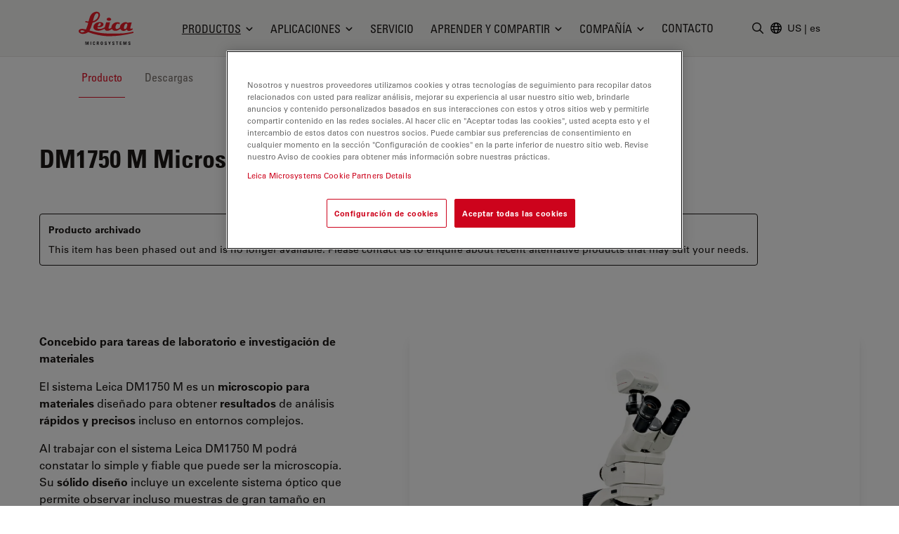

--- FILE ---
content_type: text/html;charset=UTF-8
request_url: https://www.leica-microsystems.com/es/productos/microscopios-opticos/p/ajax-related-products.json?tx_leicaproducts_pi5%5Baction%5D=ajaxList&tx_leicaproducts_pi5%5Bcontroller%5D=RelatedProducts&tx_leicaproducts_pi5%5BoverrideConf%5D%5Btemplate%5D=RelatedproductsModal&tx_leicaproducts_pi5%5BproductId%5D=15562&cHash=2d4ee8bea48771790fc11f17569590d1
body_size: -713
content:


    
        
            
  



          
      
  



--- FILE ---
content_type: text/css
request_url: https://www.leica-microsystems.com/_assets/928034e7efd7eb89f584f5d2807f9f72/Css/t3m-main.css?1769077494
body_size: 23829
content:
*,:after,:before{--tw-border-spacing-x:0;--tw-border-spacing-y:0;--tw-translate-x:0;--tw-translate-y:0;--tw-rotate:0;--tw-skew-x:0;--tw-skew-y:0;--tw-scale-x:1;--tw-scale-y:1;--tw-pan-x: ;--tw-pan-y: ;--tw-pinch-zoom: ;--tw-scroll-snap-strictness:proximity;--tw-gradient-from-position: ;--tw-gradient-via-position: ;--tw-gradient-to-position: ;--tw-ordinal: ;--tw-slashed-zero: ;--tw-numeric-figure: ;--tw-numeric-spacing: ;--tw-numeric-fraction: ;--tw-ring-inset: ;--tw-ring-offset-width:0px;--tw-ring-offset-color:#fff;--tw-ring-color:#3b82f680;--tw-ring-offset-shadow:0 0 #0000;--tw-ring-shadow:0 0 #0000;--tw-shadow:0 0 #0000;--tw-shadow-colored:0 0 #0000;--tw-blur: ;--tw-brightness: ;--tw-contrast: ;--tw-grayscale: ;--tw-hue-rotate: ;--tw-invert: ;--tw-saturate: ;--tw-sepia: ;--tw-drop-shadow: ;--tw-backdrop-blur: ;--tw-backdrop-brightness: ;--tw-backdrop-contrast: ;--tw-backdrop-grayscale: ;--tw-backdrop-hue-rotate: ;--tw-backdrop-invert: ;--tw-backdrop-opacity: ;--tw-backdrop-saturate: ;--tw-backdrop-sepia: ;--tw-contain-size: ;--tw-contain-layout: ;--tw-contain-paint: ;--tw-contain-style: }::backdrop{--tw-border-spacing-x:0;--tw-border-spacing-y:0;--tw-translate-x:0;--tw-translate-y:0;--tw-rotate:0;--tw-skew-x:0;--tw-skew-y:0;--tw-scale-x:1;--tw-scale-y:1;--tw-pan-x: ;--tw-pan-y: ;--tw-pinch-zoom: ;--tw-scroll-snap-strictness:proximity;--tw-gradient-from-position: ;--tw-gradient-via-position: ;--tw-gradient-to-position: ;--tw-ordinal: ;--tw-slashed-zero: ;--tw-numeric-figure: ;--tw-numeric-spacing: ;--tw-numeric-fraction: ;--tw-ring-inset: ;--tw-ring-offset-width:0px;--tw-ring-offset-color:#fff;--tw-ring-color:#3b82f680;--tw-ring-offset-shadow:0 0 #0000;--tw-ring-shadow:0 0 #0000;--tw-shadow:0 0 #0000;--tw-shadow-colored:0 0 #0000;--tw-blur: ;--tw-brightness: ;--tw-contrast: ;--tw-grayscale: ;--tw-hue-rotate: ;--tw-invert: ;--tw-saturate: ;--tw-sepia: ;--tw-drop-shadow: ;--tw-backdrop-blur: ;--tw-backdrop-brightness: ;--tw-backdrop-contrast: ;--tw-backdrop-grayscale: ;--tw-backdrop-hue-rotate: ;--tw-backdrop-invert: ;--tw-backdrop-opacity: ;--tw-backdrop-saturate: ;--tw-backdrop-sepia: ;--tw-contain-size: ;--tw-contain-layout: ;--tw-contain-paint: ;--tw-contain-style: }

/* ! tailwindcss v3.4.13 | MIT License | https://tailwindcss.com */*,:after,:before{border:0 solid #e7e5e4;box-sizing:border-box}:after,:before{--tw-content:""}:host,html{-webkit-text-size-adjust:100%;font-feature-settings:normal;-webkit-tap-highlight-color:transparent;font-family:var(--t3m-font-family-sans);font-variation-settings:normal;line-height:1.5;tab-size:4}body{line-height:inherit;margin:0}hr{border-top-width:1px;color:inherit;height:0}abbr:where([title]){-webkit-text-decoration:underline dotted;text-decoration:underline dotted}h1,h2,h3,h4,h5,h6{font-size:inherit;font-weight:inherit}a{color:inherit;text-decoration:inherit}b,strong{font-weight:bolder}code,kbd,pre,samp{font-feature-settings:normal;font-family:ui-monospace,SFMono-Regular,Menlo,Monaco,Consolas,Liberation Mono,Courier New,monospace;font-size:1em;font-variation-settings:normal}small{font-size:80%}sub,sup{font-size:75%;line-height:0;position:relative;vertical-align:initial}sub{bottom:-.25em}sup{top:-.5em}table{border-collapse:collapse;border-color:inherit;text-indent:0}button,input,optgroup,select,textarea{font-feature-settings:inherit;color:inherit;font-family:inherit;font-size:100%;font-variation-settings:inherit;font-weight:inherit;letter-spacing:inherit;line-height:inherit;margin:0;padding:0}button,select{text-transform:none}button,input:where([type=button]),input:where([type=reset]),input:where([type=submit]){-webkit-appearance:button;background-color:initial;background-image:none}:-moz-focusring{outline:auto}:-moz-ui-invalid{box-shadow:none}progress{vertical-align:initial}::-webkit-inner-spin-button,::-webkit-outer-spin-button{height:auto}[type=search]{-webkit-appearance:textfield;outline-offset:-2px}::-webkit-search-decoration{-webkit-appearance:none}::-webkit-file-upload-button{-webkit-appearance:button;font:inherit}summary{display:list-item}blockquote,dd,dl,figure,h1,h2,h3,h4,h5,h6,hr,p,pre{margin:0}fieldset{margin:0}fieldset,legend{padding:0}menu,ol,ul{list-style:none;margin:0;padding:0}dialog{padding:0}textarea{resize:vertical}input::placeholder,textarea::placeholder{color:#a8a29e}[role=button],button{cursor:pointer}:disabled{cursor:default}audio,canvas,embed,iframe,img,object,svg,video{display:block;vertical-align:middle}img,video{height:auto;max-width:100%}[hidden]{display:none}[multiple],[type=date],[type=datetime-local],[type=email],[type=month],[type=number],[type=password],[type=search],[type=tel],[type=text],[type=time],[type=url],[type=week],input:where(:not([type])),select,textarea{--tw-shadow:0 0 #0000;-webkit-appearance:none;appearance:none;background-color:#fff;border-color:#78716c;border-radius:0;border-width:1px;font-size:1rem;line-height:1.5rem;padding:.5rem .75rem}[multiple]:focus,[type=date]:focus,[type=datetime-local]:focus,[type=email]:focus,[type=month]:focus,[type=number]:focus,[type=password]:focus,[type=search]:focus,[type=tel]:focus,[type=text]:focus,[type=time]:focus,[type=url]:focus,[type=week]:focus,input:where(:not([type])):focus,select:focus,textarea:focus{--tw-ring-inset:var(--tw-empty,/*!*/ /*!*/);--tw-ring-offset-width:0px;--tw-ring-offset-color:#fff;--tw-ring-color:#2563eb;--tw-ring-offset-shadow:var(--tw-ring-inset) 0 0 0 var(--tw-ring-offset-width) var(--tw-ring-offset-color);--tw-ring-shadow:var(--tw-ring-inset) 0 0 0 calc(1px + var(--tw-ring-offset-width)) var(--tw-ring-color);border-color:#2563eb;box-shadow:var(--tw-ring-offset-shadow),var(--tw-ring-shadow),var(--tw-shadow);outline:2px solid #0000;outline-offset:2px}input::placeholder,textarea::placeholder{color:#78716c;opacity:1}::-webkit-datetime-edit-fields-wrapper{padding:0}::-webkit-date-and-time-value{min-height:1.5em;text-align:inherit}::-webkit-datetime-edit{display:inline-flex}::-webkit-datetime-edit,::-webkit-datetime-edit-day-field,::-webkit-datetime-edit-hour-field,::-webkit-datetime-edit-meridiem-field,::-webkit-datetime-edit-millisecond-field,::-webkit-datetime-edit-minute-field,::-webkit-datetime-edit-month-field,::-webkit-datetime-edit-second-field,::-webkit-datetime-edit-year-field{padding-bottom:0;padding-top:0}select{background-image:url("data:image/svg+xml;charset=utf-8,%3Csvg xmlns='http://www.w3.org/2000/svg' fill='none' viewBox='0 0 20 20'%3E%3Cpath stroke='%2378716c' stroke-linecap='round' stroke-linejoin='round' stroke-width='1.5' d='m6 8 4 4 4-4'/%3E%3C/svg%3E");background-position:right .5rem center;background-repeat:no-repeat;background-size:1.5em 1.5em;padding-right:2.5rem;-webkit-print-color-adjust:exact;print-color-adjust:exact}[multiple],[size]:where(select:not([size="1"])){background-image:none;background-position:0 0;background-repeat:unset;background-size:initial;padding-right:.75rem;-webkit-print-color-adjust:unset;print-color-adjust:unset}[type=checkbox],[type=radio]{--tw-shadow:0 0 #0000;-webkit-appearance:none;appearance:none;background-color:#fff;background-origin:border-box;border-color:#78716c;border-width:1px;color:#2563eb;display:inline-block;flex-shrink:0;height:1rem;padding:0;-webkit-print-color-adjust:exact;print-color-adjust:exact;-webkit-user-select:none;user-select:none;vertical-align:middle;width:1rem}[type=checkbox]{border-radius:0}[type=radio]{border-radius:100%}[type=checkbox]:focus,[type=radio]:focus{--tw-ring-inset:var(--tw-empty,/*!*/ /*!*/);--tw-ring-offset-width:2px;--tw-ring-offset-color:#fff;--tw-ring-color:#2563eb;--tw-ring-offset-shadow:var(--tw-ring-inset) 0 0 0 var(--tw-ring-offset-width) var(--tw-ring-offset-color);--tw-ring-shadow:var(--tw-ring-inset) 0 0 0 calc(2px + var(--tw-ring-offset-width)) var(--tw-ring-color);box-shadow:var(--tw-ring-offset-shadow),var(--tw-ring-shadow),var(--tw-shadow);outline:2px solid #0000;outline-offset:2px}[type=checkbox]:checked,[type=radio]:checked{background-color:currentColor;background-position:50%;background-repeat:no-repeat;background-size:100% 100%;border-color:#0000}[type=checkbox]:checked{background-image:url("data:image/svg+xml;charset=utf-8,%3Csvg viewBox='0 0 16 16' fill='%23fff' xmlns='http://www.w3.org/2000/svg'%3E%3Cpath d='M12.207 4.793a1 1 0 0 1 0 1.414l-5 5a1 1 0 0 1-1.414 0l-2-2a1 1 0 0 1 1.414-1.414L6.5 9.086l4.293-4.293a1 1 0 0 1 1.414 0z'/%3E%3C/svg%3E")}@media (forced-colors:active){[type=checkbox]:checked{-webkit-appearance:auto;appearance:auto}}[type=radio]:checked{background-image:url("data:image/svg+xml;charset=utf-8,%3Csvg viewBox='0 0 16 16' fill='%23fff' xmlns='http://www.w3.org/2000/svg'%3E%3Ccircle cx='8' cy='8' r='3'/%3E%3C/svg%3E")}@media (forced-colors:active){[type=radio]:checked{-webkit-appearance:auto;appearance:auto}}[type=checkbox]:checked:focus,[type=checkbox]:checked:hover,[type=checkbox]:indeterminate,[type=radio]:checked:focus,[type=radio]:checked:hover{background-color:currentColor;border-color:#0000}[type=checkbox]:indeterminate{background-image:url("data:image/svg+xml;charset=utf-8,%3Csvg xmlns='http://www.w3.org/2000/svg' fill='none' viewBox='0 0 16 16'%3E%3Cpath stroke='%23fff' stroke-linecap='round' stroke-linejoin='round' stroke-width='2' d='M4 8h8'/%3E%3C/svg%3E");background-position:50%;background-repeat:no-repeat;background-size:100% 100%}@media (forced-colors:active){[type=checkbox]:indeterminate{-webkit-appearance:auto;appearance:auto}}[type=checkbox]:indeterminate:focus,[type=checkbox]:indeterminate:hover{background-color:currentColor;border-color:#0000}[type=file]{background:unset;border-color:inherit;border-radius:0;border-width:0;font-size:unset;line-height:inherit;padding:0}[type=file]:focus{outline:1px solid ButtonText;outline:1px auto -webkit-focus-ring-color}:root{--t3m-primary:#e21227;--t3m-primary-dark:#cb1023;--t3m-primary-darker:#aa0e1d;--t3m-primary-darkest:#880b17;--t3m-primary-light:#eb5968;--t3m-primary-lighter:#f3a0a9;--t3m-primary-lightest:#fce7e9;--t3m-primary-hover:var(--t3m-primary-dark);--t3m-primary-active:var(--t3m-primary-light);--t3m-secondary:var(--t3m-gray-dark);--t3m-secondary-light:var(--t3m-gray);--t3m-secondary-hover:var(--t3m-secondary-light);--t3m-secondary-active:var(--t3m-secondary-light);--t3m-gray:#78716c;--t3m-gray-dark:#57534e;--t3m-gray-darkest:#1c1917;--t3m-gray-light:#d6d3d1;--t3m-gray-lightest:#f5f5f4;--t3m-muted:var(--t3m-gray);--t3m-border-color:var(--t3m-gray-light);--t3m-input-focus-ring-color:var(--t3m-gray);--t3m-body:var(--t3m-gray-darkest);--t3m-some-special-color:#bada55;--t3m-font-family-sans:Univers Roman,-apple-system,BlinkMacSystemFont,Segoe UI,Roboto,Helvetica Neue,Arial,Noto Sans,sans-serif,Apple Color Emoji,Segoe UI Emoji,Segoe UI Symbol,Noto Color Emoji;--t3m-font-family-sans-jp:Hiragino Kaku Gothic ProN,ヒラギノ角ゴ ProN W3,Meiryo,メイリオ,Osaka,MS PGothic,-apple-system,BlinkMacSystemFont,Segoe UI,Roboto,Helvetica Neue,Arial,Noto Sans,sans-serif,Apple Color Emoji,Segoe UI Emoji,Segoe UI Symbol,Noto Color Emoji;--t3m-font-family-sans-condensed:Univers Condensed,Vito Condensed,Segoue Condensed,Roboto Condensed,Helvetica Neue Condensed,Trebuchet MS,sans-serif;--t3m-root-height:0;--t3m-window-height:0;--t3m-mainheader-height:5rem;--t3m-masthead-height:0;--t3m-stickyElement-height:0;--t3m-header-bottom:0;--t3m-scroll-position:0;--t3m-screen-sm:640px;--t3m-screen-md:768px;--t3m-screen-lg:1024px;--t3m-screen-xl:1280px;--t3m-screen-2xl:1536px;--t3m-screen-3xl:2000px;--t3m-screen-4xl:2048px}@font-face{font-display:swap;font-family:Univers Roman;font-style:normal;font-weight:400;src:url(../Fonts/UniversLTW04-55Roman.eot?#iefix);src:url(../Fonts/UniversLTW04-55Roman.eot?#iefix) format("eot"),url(../Fonts/UniversLTW04-55Roman.woff2) format("woff2"),url(../Fonts/UniversLTW04-55Roman.woff) format("woff"),url(../Fonts/UniversLTW04-55Roman.ttf) format("truetype")}@font-face{font-display:swap;font-family:Univers Roman;font-style:italic;font-weight:400;src:url(../Fonts/UniversLTW04-55Oblique.eot?#iefix);src:url(../Fonts/UniversLTW04-55Oblique.eot?#iefix) format("eot"),url(../Fonts/UniversLTW04-55Oblique.woff2) format("woff2"),url(../Fonts/UniversLTW04-55Oblique.woff) format("woff"),url(../Fonts/UniversLTW04-55Oblique.ttf) format("truetype")}@font-face{font-display:swap;font-family:Univers Roman;font-style:normal;font-weight:700;src:url(../Fonts/UniversLTW04-65Bold.eot?#iefix);src:url(../Fonts/UniversLTW04-65Bold.eot?#iefix) format("eot"),url(../Fonts/UniversLTW04-65Bold.woff2) format("woff2"),url(../Fonts/UniversLTW04-65Bold.woff) format("woff"),url(../Fonts/UniversLTW04-65Bold.ttf) format("truetype")}@font-face{font-display:swap;font-family:Univers Roman;font-style:italic;font-weight:700;src:url(../Fonts/UniversLTW04-65BoldOblique.eot?#iefix);src:url(../Fonts/UniversLTW04-65BoldOblique.eot?#iefix) format("eot"),url(../Fonts/UniversLTW04-65BoldOblique.woff2) format("woff2"),url(../Fonts/UniversLTW04-65BoldOblique.woff) format("woff"),url(../Fonts/UniversLTW04-65BoldOblique.ttf) format("truetype")}@font-face{font-display:swap;font-family:Univers Condensed;font-style:normal;font-weight:400;src:url(../Fonts/UniversLTW04-57Condensed.eot?#iefix);src:url(../Fonts/UniversLTW04-57Condensed.eot?#iefix) format("eot"),url(../Fonts/UniversLTW04-57Condensed.woff2) format("woff2"),url(../Fonts/UniversLTW04-57Condensed.woff) format("woff"),url(../Fonts/UniversLTW04-57Condensed.ttf) format("truetype")}@font-face{font-display:swap;font-family:Univers Condensed;font-style:italic;font-weight:400;src:url(../Fonts/UniversLTW04-57CondensedObl.eot?#iefix);src:url(../Fonts/UniversLTW04-57CondensedObl.eot?#iefix) format("eot"),url(../Fonts/UniversLTW04-57CondensedObl.woff2) format("woff2"),url(../Fonts/UniversLTW04-57CondensedObl.woff) format("woff"),url(../Fonts/UniversLTW04-57CondensedObl.ttf) format("truetype")}@font-face{font-display:swap;font-family:Univers Condensed;font-style:normal;font-weight:700;src:url(../Fonts/UniversLTW04-67BoldCond.eot?#iefix);src:url(../Fonts/UniversLTW04-67BoldCond.eot?#iefix) format("eot"),url(../Fonts/UniversLTW04-67BoldCond.woff2) format("woff2"),url(../Fonts/UniversLTW04-67BoldCond.woff) format("woff"),url(../Fonts/UniversLTW04-67BoldCond.ttf) format("truetype")}@font-face{font-display:swap;font-family:Univers Condensed;font-style:italic;font-weight:700;src:url(../Fonts/UniversLTW04-67BoldCondObl.eot?#iefix);src:url(../Fonts/UniversLTW04-67BoldCondObl.eot?#iefix) format("eot"),url(../Fonts/UniversLTW04-67BoldCondObl.woff2) format("woff2"),url(../Fonts/UniversLTW04-67BoldCondObl.woff) format("woff"),url(../Fonts/UniversLTW04-67BoldCondObl.ttf) format("truetype")}input::placeholder,select option[value=""],textarea::placeholder{color:var(--t3m-muted)}blockquote:not(.t3m-Testimonial){border-bottom-width:1px;border-color:currentColor;border-top-width:1px;max-width:42rem;padding:2rem 1rem}blockquote:not(.t3m-Testimonial) p:first-child{font-family:var(--t3m-font-family-sans-condensed);font-size:1.25rem;font-weight:700;line-height:1.75rem}blockquote:not(.t3m-Testimonial) p:first-child:before{--tw-translate-x:-100%;content:open-quote;padding-left:.25rem;padding-right:.25rem;position:absolute;transform:translate(var(--tw-translate-x),var(--tw-translate-y)) rotate(var(--tw-rotate)) skewX(var(--tw-skew-x)) skewY(var(--tw-skew-y)) scaleX(var(--tw-scale-x)) scaleY(var(--tw-scale-y))}blockquote:not(.t3m-Testimonial) p:first-child:after{content:close-quote;padding-left:.25rem;padding-right:.25rem}blockquote:not(.t3m-Testimonial) p:only-child{margin-bottom:0}blockquote:not(.t3m-Testimonial) p:last-child:not(:only-child){font-style:normal;line-height:1.375;margin-top:1.5rem}.\!h2,.h1,.h2,.h3,.h4,.h5,.h6,h1,h2,h3,h4,h5,h6{font-family:var(--t3m-font-family-sans-condensed);font-weight:300;margin-top:2rem}.\!h2+*,.\!h2:first-child,.h1+*,.h1:first-child,.h2+*,.h2:first-child,.h3+*,.h3:first-child,.h4+*,.h4:first-child,.h5+*,.h5:first-child,.h6+*,.h6:first-child,h1+*,h1:first-child,h2+*,h2:first-child,h3+*,h3:first-child,h4+*,h4:first-child,h5+*,h5:first-child,h6+*,h6:first-child{margin-top:0}.h1>a,.h2>a,.h3>a,.h4>a,.h5>a,.h6>a,h1>a,h2>a,h3>a,h4>a,h5>a,h6>a{color:inherit}.h1>a:hover,.h2>a:hover,.h3>a:hover,.h4>a:hover,.h5>a:hover,.h6>a:hover,h1>a:hover,h2>a:hover,h3>a:hover,h4>a:hover,h5>a:hover,h6>a:hover{color:var(--t3m-primary)}.\!h2>a{color:inherit}.\!h2>a:hover{color:var(--t3m-primary)}.display-3{font-size:1.875rem;font-weight:700;line-height:2.25rem;margin-bottom:1rem}@media (min-width:1024px){.display-3{font-size:3.75rem;line-height:1.25;margin-bottom:2rem}}.display-4{font-size:1.875rem;font-weight:700;line-height:2.25rem;margin-bottom:1rem}@media (min-width:1024px){.display-4{font-size:3rem;line-height:1.25;margin-bottom:1.75rem}}.h1,h1{font-size:1.5rem;font-weight:700;line-height:2rem;margin-bottom:1rem}@media (min-width:1024px){.h1,h1{font-size:2.25rem;line-height:2.5rem;line-height:1.25;margin-bottom:1.5rem}}.h2,h2{font-size:1.5rem;font-weight:700;line-height:2rem;margin-bottom:1rem}@media (min-width:1024px){.h2,h2{font-size:1.875rem;line-height:2.25rem;line-height:1.25;margin-bottom:1.5rem}}.\!h2{font-size:1.5rem;font-weight:700;line-height:2rem;margin-bottom:1rem}@media (min-width:1024px){.\!h2{font-size:1.875rem;line-height:2.25rem;line-height:1.25;margin-bottom:1.5rem}}.h3,h3{font-size:1.25rem;font-weight:700;line-height:1.75rem;margin-bottom:1rem}@media (min-width:1024px){.h3,h3{font-size:1.5rem;line-height:2rem;margin-bottom:1.5rem}}.h4,h4{font-size:1rem;font-weight:700;line-height:1.5rem;margin-bottom:1rem}@media (min-width:1024px){.h4,h4{font-size:1.25rem;line-height:1.75rem}}.h5,h5{font-size:1rem;font-weight:700;line-height:1.5rem;text-transform:uppercase}.h5,h5,ol,p,ul{margin-bottom:1rem}a{color:var(--t3m-primary)}a:hover{color:var(--t3m-primary-hover)}b,strong{font-weight:700}.t3m-lead{font-size:1.125rem;line-height:1.75rem}.t3m-small,small{font-size:.875rem;line-height:1.25rem}.\!container{margin-left:auto!important;margin-right:auto!important;padding-left:1rem!important;padding-right:1rem!important;width:100%!important}.container{margin-left:auto;margin-right:auto;padding-left:1rem;padding-right:1rem;width:100%}@media (min-width:640px){.\!container{max-width:640px!important}.container{max-width:640px}}@media (min-width:768px){.\!container{max-width:768px!important;padding-left:2rem!important;padding-right:2rem!important}.container{max-width:768px;padding-left:2rem;padding-right:2rem}}@media (min-width:1024px){.\!container{max-width:1024px!important}.container{max-width:1024px}}@media (min-width:1280px){.\!container{max-width:1280px!important;padding-left:3.5rem!important;padding-right:3.5rem!important}.container{max-width:1280px;padding-left:3.5rem;padding-right:3.5rem}}@media (min-width:1536px){.\!container{max-width:1536px!important;padding-left:5rem!important;padding-right:5rem!important}.container{max-width:1536px;padding-left:5rem;padding-right:5rem}}@media (min-width:2000px){.\!container{max-width:2000px!important}.container{max-width:2000px}}@media (min-width:2048px){.\!container{max-width:2048px!important}.container{max-width:2048px}}.t3m-Academy-list:not(.loading) .t3m-Academy-list-spinner{display:none}.t3m-Academy-list.\!loading .t3m-Academy-list-spinner,.t3m-Academy-list.loading .t3m-Academy-list-spinner{display:flex}.t3m-Badge.t3m-Badge--promo{--tw-rotate:-6deg;--tw-bg-opacity:1;--tw-shadow:0 10px 15px -3px #0000001a,0 4px 6px -4px #0000001a;--tw-shadow-colored:0 10px 15px -3px var(--tw-shadow-color),0 4px 6px -4px var(--tw-shadow-color);align-items:center;aspect-ratio:1/1;background-color:rgb(255 255 255/var(--tw-bg-opacity));box-shadow:var(--tw-ring-offset-shadow,0 0 #0000),var(--tw-ring-shadow,0 0 #0000),var(--tw-shadow);color:var(--t3m-body);display:inline-flex;font-family:var(--t3m-font-family-sans-condensed);font-weight:700;justify-content:center;max-width:10rem;padding:1rem;position:relative;text-align:center}.t3m-Badge.t3m-Badge--promo,.t3m-Badge.t3m-Badge--promo:before{border-radius:9999px;transform:translate(var(--tw-translate-x),var(--tw-translate-y)) rotate(var(--tw-rotate)) skewX(var(--tw-skew-x)) skewY(var(--tw-skew-y)) scaleX(var(--tw-scale-x)) scaleY(var(--tw-scale-y))}.t3m-Badge.t3m-Badge--promo:before{--tw-scale-x:1.05;--tw-scale-y:1.05;--tw-ring-offset-shadow:var(--tw-ring-inset) 0 0 0 var(--tw-ring-offset-width) var(--tw-ring-offset-color);--tw-ring-shadow:var(--tw-ring-inset) 0 0 0 calc(2px + var(--tw-ring-offset-width)) var(--tw-ring-color);--tw-ring-opacity:1;--tw-ring-color:rgb(255 255 255/var(--tw-ring-opacity));border-color:var(--t3m-gray-light);border-width:2px;box-shadow:var(--tw-ring-offset-shadow),var(--tw-ring-shadow),var(--tw-shadow,0 0 #0000);content:"";inset:0;position:absolute}.t3m-Badge.t3m-Badge--promo *{margin-bottom:0;position:relative}.btn{border-color:#0000;border-radius:9999px;border-width:1px;display:inline-block;font-family:var(--t3m-font-family-sans-condensed);max-width:100%;overflow:hidden;position:relative;text-align:center;text-overflow:ellipsis;text-transform:uppercase;white-space:nowrap}.btn:focus{--tw-ring-offset-shadow:var(--tw-ring-inset) 0 0 0 var(--tw-ring-offset-width) var(--tw-ring-offset-color);--tw-ring-shadow:var(--tw-ring-inset) 0 0 0 calc(1px + var(--tw-ring-offset-width)) var(--tw-ring-color);box-shadow:var(--tw-ring-offset-shadow),var(--tw-ring-shadow),var(--tw-shadow,0 0 #0000);outline:2px solid #0000;outline-offset:2px}.btn-xs{font-size:.625rem;line-height:.75rem;padding:.25rem .5rem}.btn-sm,.btn-xs{letter-spacing:.1em}.btn-sm{font-size:.75rem;line-height:1rem;padding:.25rem .75rem}.btn-md{font-size:1rem;line-height:1.5rem;padding:.375rem 1.5rem}.btn-lg,.btn-md{letter-spacing:.05em}.btn-lg{font-size:1.25rem;line-height:1.75rem;padding:.75rem 2rem}.btn-primary{--tw-text-opacity:1;--tw-shadow:0 0 20px #0000001a,0 2px 4px -2px #0000000d;--tw-shadow-colored:0 0 20px var(--tw-shadow-color),0 2px 4px -2px var(--tw-shadow-color);background-color:var(--t3m-primary);box-shadow:var(--tw-ring-offset-shadow,0 0 #0000),var(--tw-ring-shadow,0 0 #0000),var(--tw-shadow)}.btn-primary,.btn-primary:hover{color:rgb(255 255 255/var(--tw-text-opacity))}.btn-primary:hover{--tw-text-opacity:1;background-color:var(--t3m-primary-hover)}.btn-primary:focus{--tw-ring-color:var(--t3m-primary)}.btn-primary.disabled,.btn-primary[disabled]{--tw-shadow:0 0 #0000;--tw-shadow-colored:0 0 #0000;background-color:var(--t3m-gray-light);box-shadow:var(--tw-ring-offset-shadow,0 0 #0000),var(--tw-ring-shadow,0 0 #0000),var(--tw-shadow);color:var(--t3m-muted)}.btn-secondary{--tw-text-opacity:1;--tw-shadow:0 0 20px #0000001a,0 2px 4px -2px #0000000d;--tw-shadow-colored:0 0 20px var(--tw-shadow-color),0 2px 4px -2px var(--tw-shadow-color);background-color:var(--t3m-secondary);box-shadow:var(--tw-ring-offset-shadow,0 0 #0000),var(--tw-ring-shadow,0 0 #0000),var(--tw-shadow)}.btn-secondary,.btn-secondary:hover{color:rgb(255 255 255/var(--tw-text-opacity))}.btn-secondary:hover{--tw-text-opacity:1;background-color:var(--t3m-secondary-hover)}.btn-secondary:focus{--tw-ring-color:var(--t3m-secondary)}.btn-secondary.disabled,.btn-secondary[disabled]{--tw-shadow:0 0 #0000;--tw-shadow-colored:0 0 #0000;background-color:var(--t3m-gray-lightest);color:var(--t3m-muted)}.btn-light,.btn-secondary.disabled,.btn-secondary[disabled]{box-shadow:var(--tw-ring-offset-shadow,0 0 #0000),var(--tw-ring-shadow,0 0 #0000),var(--tw-shadow)}.btn-light{--tw-bg-opacity:1;--tw-shadow:0 0 20px #0000001a,0 2px 4px -2px #0000000d;--tw-shadow-colored:0 0 20px var(--tw-shadow-color),0 2px 4px -2px var(--tw-shadow-color);background-color:rgb(255 255 255/var(--tw-bg-opacity));color:var(--t3m-body)}.btn-light:hover{color:var(--t3m-primary)}.btn-light:focus{--tw-ring-opacity:1;--tw-ring-color:rgb(255 255 255/var(--tw-ring-opacity))}.btn-light.disabled,.btn-light[disabled]{--tw-shadow:0 0 #0000;--tw-shadow-colored:0 0 #0000;background-color:var(--t3m-gray-lightest);box-shadow:var(--tw-ring-offset-shadow,0 0 #0000),var(--tw-ring-shadow,0 0 #0000),var(--tw-shadow);color:var(--t3m-muted)}.btn-outline-primary{border-color:var(--t3m-primary);color:var(--t3m-primary)}.btn-outline-primary:hover{--tw-text-opacity:1;background-color:var(--t3m-primary);color:rgb(255 255 255/var(--tw-text-opacity))}.btn-outline-primary:focus{--tw-ring-color:var(--t3m-primary)}.btn-outline-secondary{border-color:var(--t3m-secondary);color:var(--t3m-secondary)}.btn-outline-secondary:hover{--tw-text-opacity:1;background-color:var(--t3m-secondary);color:rgb(255 255 255/var(--tw-text-opacity))}.btn-outline-secondary:focus{--tw-ring-color:var(--t3m-secondary)}.btn-outline-light{--tw-border-opacity:1;--tw-text-opacity:1;border-color:rgb(255 255 255/var(--tw-border-opacity));border-width:1px;color:rgb(255 255 255/var(--tw-text-opacity))}.btn-outline-light:hover{--tw-bg-opacity:1;background-color:rgb(255 255 255/var(--tw-bg-opacity));color:var(--t3m-body)}.btn-outline-light:focus{--tw-ring-opacity:1;--tw-ring-color:rgb(255 255 255/var(--tw-ring-opacity))}html.scrolled-doc\/2 #t3m-ToTop{opacity:1!important;pointer-events:auto!important}.t3m-Card+.t3m-Card{margin-top:1.5rem}@media (min-width:768px){.t3m-Disclosure .t3m-Disclosure-content{display:grid;grid-template-rows:0fr;transition:grid-template-rows .2s ease-in-out}.t3m-Disclosure.t3m-Disclosure--hover:hover .t3m-Disclosure-content{grid-template-rows:1fr}.t3m-Disclosure.t3m-Disclosure--hover:hover .t3m-Disclosure-inner{opacity:1}.t3m-Disclosure-inner{opacity:0;overflow:hidden;transition:opacity .2s linear .2s}}.ce-div,hr{border-color:var(--t3m-gray-light);margin-bottom:2rem;margin-top:2rem}.t3m-div-my-sm{margin-bottom:1rem;margin-top:1rem}.t3m-div-my-lg{margin-bottom:4rem;margin-top:4rem}.t3m-div-my-0{margin-bottom:0;margin-top:0}.t3m-FilterItem:not(.active) .t3m-FilterItem-checkbox--unchecked{display:inline-block}.t3m-FilterItem:not(.active) .t3m-FilterItem-checkbox--checked,.t3m-FilterItem:not(.active) .t3m-FilterItem-checkbox--dismissible,.t3m-FilterItem:not(.active) .t3m-FilterItem-checkbox--indeterminate{display:none}.t3m-FilterItem.active{font-weight:700}.t3m-FilterItem.active .t3m-FilterItem-checkbox--dismissible,.t3m-FilterItem.active .t3m-FilterItem-checkbox--indeterminate,.t3m-FilterItem.active .t3m-FilterItem-checkbox--unchecked{display:none}.t3m-FilterItem.active .t3m-FilterItem-checkbox--checked{display:inline-block}.t3m-FilterItem.active.dismissible .t3m-FilterItem-checkbox--checked{display:none}.t3m-FilterItem.active.dismissible .t3m-FilterItem-checkbox--dismissible{display:inline-block}.t3m-FilterItem.indeterminate .t3m-FilterItem-checkbox--checked,.t3m-FilterItem.indeterminate .t3m-FilterItem-checkbox--dismissible,.t3m-FilterItem.indeterminate .t3m-FilterItem-checkbox--unchecked{display:none}.t3m-FilterItem.indeterminate .t3m-FilterItem-checkbox--indeterminate{display:inline-block}.t3m-IframeContent .t3m-Form .actions{bottom:1rem;position:-webkit-sticky;position:sticky;text-align:right}html.t3m-is-ios .t3m-SiteWrapper--product .t3m-ContactButton{display:none}@media (min-width:1024px){html.t3m-is-ios .t3m-SiteWrapper--product .t3m-ContactButton{display:inline-block}}.t3m-SiteWrapper--product .t3m-Header--main{position:-webkit-sticky;position:sticky}.t3m-Headline.t3m-Headline--inset{border-bottom-left-radius:.25rem;border-bottom-right-radius:.25rem;display:inline-block;font-size:1rem;line-height:1.5rem;margin-bottom:1rem;padding:.5rem 1.5rem;text-align:center;text-transform:uppercase}.t3m-Headline.t3m-Headline--inset:not(.t3m-Headline--darken){--tw-bg-opacity:0.4;background-color:rgb(255 255 255/var(--tw-bg-opacity))}.t3m-Headline.t3m-Headline--inset.t3m-Headline--darken{--tw-bg-opacity:0.1;background-color:rgb(0 0 0/var(--tw-bg-opacity))}.t3m-Headline.t3m-Headline--centeredLine{font-size:1.125rem;font-weight:700;line-height:1.75rem;margin-bottom:1.5rem;overflow-x:hidden;width:100%}.t3m-Headline.t3m-Headline--centeredLine:after{--tw-bg-opacity:1;background-color:rgb(214 211 209/var(--tw-bg-opacity));content:"";display:inline-block;height:1px;left:.5rem;margin-right:-100%;position:relative;vertical-align:middle;width:100%}.t3m-Headline.t3m-Headline--pill{--tw-bg-opacity:0.2;--tw-text-opacity:1;--tw-drop-shadow:drop-shadow(0 1px 1px #0000000d);background-color:rgb(0 0 0/var(--tw-bg-opacity));border-radius:.25rem;color:rgb(255 255 255/var(--tw-text-opacity));display:inline-block;filter:var(--tw-blur) var(--tw-brightness) var(--tw-contrast) var(--tw-grayscale) var(--tw-hue-rotate) var(--tw-invert) var(--tw-saturate) var(--tw-sepia) var(--tw-drop-shadow);font-family:var(--t3m-font-family-sans-condensed);font-size:.875rem;line-height:1.25rem;margin-bottom:1rem;overflow:hidden;text-transform:uppercase}.t3m-Headline.t3m-Headline--pill>a,.t3m-Headline.t3m-Headline--pill>span{display:inline-block;padding:.5rem 1rem}.t3m-Headline.t3m-Headline--pill>a:hover{--tw-bg-opacity:1;background-color:var(--t3m-primary)}.frame.frame-type-html,.video-container{height:0;overflow:hidden;padding-bottom:56.25%;padding-top:30px;position:relative}.frame.frame-type-html embed,.frame.frame-type-html iframe,.frame.frame-type-html object,.video-container embed,.video-container iframe,.video-container object{height:100%;left:0;position:absolute;top:0;width:100%}.t3m-min-h-image{min-height:40vw}.t3m-List{margin-bottom:2rem;margin-top:2rem}.t3m-List>:not([hidden])~:not([hidden]){--tw-space-y-reverse:0;margin-bottom:calc(.5rem*var(--tw-space-y-reverse));margin-top:calc(.5rem*(1 - var(--tw-space-y-reverse)))}.t3m-List{padding-left:1.5rem}.t3m-List>li::marker{color:var(--t3m-primary)}.t3m-List .t3m-List{margin-bottom:1rem;margin-top:1rem}.t3m-List .t3m-List>li::marker{color:var(--t3m-muted)}.t3m-List.t3m-List--unordered{list-style-type:disc}.t3m-List.t3m-List--ordered{list-style-type:decimal}.t3m-List.t3m-List--ordered>li{padding-left:.5rem}.t3m-List--checkCircles{margin-bottom:2rem;margin-top:2rem}.t3m-List--checkCircles>:not([hidden])~:not([hidden]){--tw-space-y-reverse:0;margin-bottom:calc(.75rem*var(--tw-space-y-reverse));margin-top:calc(.75rem*(1 - var(--tw-space-y-reverse)))}.t3m-List--checkCircles{padding-left:1.5rem}.t3m-List--checkCircles>li{padding-left:2rem;position:relative}.t3m-List--checkCircles>li:before{background-color:var(--t3m-primary);background-image:url("data:image/svg+xml;charset=utf-8,%3Csvg xmlns='http://www.w3.org/2000/svg' viewBox='0 0 448 512' fill='%23fff'%3E%3Cpath d='M440.1 103c10.2 9.4 10.2 24.6 0 33.1l-264 264c-8.5 10.2-23.7 10.2-33.1 0L7.029 264.1c-9.372-8.5-9.372-23.7 0-33.1 9.371-9.3 24.571-9.3 33.941 0L160 350.1 407 103c9.4-9.34 24.6-9.34 33.1 0z'/%3E%3C/svg%3E");background-position:50%;background-repeat:no-repeat;background-size:auto;border-color:var(--t3m-primary);border-radius:9999px;border-width:4px;content:"";height:1.25rem;left:0;position:absolute;top:.2em;width:1.25rem}.t3m-ProductArticle-header .t3m-List,.t3m-ProductArticle-header .t3m-List--checkCircles{margin-bottom:0}td>.t3m-List{margin-top:0}.result-list-wrapper.\!loading .t3m-Spinner,.result-list-wrapper.loading .t3m-Spinner{display:flex!important}.submitting-form .t3m-bundle-button--active{opacity:.8}.submitting-form .t3m-bundle-button--active .t3m-Spinner{display:flex!important}figure.\!table,figure.table{display:block!important}.t3m-Table{min-width:100%}.t3m-Table>:not([hidden])~:not([hidden]){--tw-divide-y-reverse:0;--tw-divide-opacity:0.1;border-bottom-width:calc(1px*var(--tw-divide-y-reverse));border-color:rgb(28 25 23/var(--tw-divide-opacity));border-top-width:calc(1px*(1 - var(--tw-divide-y-reverse)))}.t3m-Table{--tw-ring-offset-shadow:var(--tw-ring-inset) 0 0 0 var(--tw-ring-offset-width) var(--tw-ring-offset-color);--tw-ring-shadow:var(--tw-ring-inset) 0 0 0 calc(1px + var(--tw-ring-offset-width)) var(--tw-ring-color);--tw-ring-color:rgb(0 0 0/var(--tw-ring-opacity));--tw-ring-opacity:0.1;border-radius:.25rem;box-shadow:var(--tw-ring-offset-shadow),var(--tw-ring-shadow),var(--tw-shadow,0 0 #0000)}@media (min-width:768px){.t3m-Table{border-radius:.5rem}}.t3m-Table thead{--tw-bg-opacity:0.05;background-color:rgb(28 25 23/var(--tw-bg-opacity))}.t3m-Table th{font-size:.875rem;line-height:1.25rem;padding:.875rem .75rem .875rem 1rem;text-align:left}@media (min-width:640px){.t3m-Table th{padding-left:1.5rem}}.t3m-Table tbody tr:nth-child(2n){--tw-bg-opacity:0.05;background-color:rgb(28 25 23/var(--tw-bg-opacity))}.t3m-Table tbody td{font-size:.875rem;line-height:1.25rem;padding:1rem .75rem 1rem 1rem}@media (min-width:640px){.t3m-Table tbody td{padding-left:1.5rem}}.t3m-Table.t3m-Table--white>:not([hidden])~:not([hidden]){--tw-divide-opacity:0.1;border-color:rgb(255 255 255/var(--tw-divide-opacity))}.t3m-Table.t3m-Table--white{--tw-ring-offset-shadow:var(--tw-ring-inset) 0 0 0 var(--tw-ring-offset-width) var(--tw-ring-offset-color);--tw-ring-shadow:var(--tw-ring-inset) 0 0 0 calc(1px + var(--tw-ring-offset-width)) var(--tw-ring-color);--tw-ring-color:rgb(255 255 255/var(--tw-ring-opacity));--tw-ring-opacity:0.1;border-radius:.25rem;box-shadow:var(--tw-ring-offset-shadow),var(--tw-ring-shadow),var(--tw-shadow,0 0 #0000)}@media (min-width:768px){.t3m-Table.t3m-Table--white{border-radius:.5rem}}.t3m-Table.t3m-Table--white tbody tr:nth-child(2n){--tw-bg-opacity:0.05;background-color:rgb(255 255 255/var(--tw-bg-opacity))}.t3m-Testimonial-quote>:first-child{margin-top:0;position:relative}.t3m-Testimonial-quote>:first-child:before{--tw-translate-x:-100%;content:open-quote;padding-left:.25rem;padding-right:.25rem;position:absolute;transform:translate(var(--tw-translate-x),var(--tw-translate-y)) rotate(var(--tw-rotate)) skewX(var(--tw-skew-x)) skewY(var(--tw-skew-y)) scaleX(var(--tw-scale-x)) scaleY(var(--tw-scale-y))}.t3m-Testimonial-quote>:last-child:after{content:close-quote;padding-left:.25rem;padding-right:.25rem}.t3m-Testimonial-cite p{margin-bottom:0;margin-top:0}.form-toggle input:checked~.dot{transform:translateX(100%)}.form-toggle input:checked~.box{background-color:var(--t3m-gray-dark)}.sr-only{clip:rect(0,0,0,0);border-width:0;height:1px;margin:-1px;overflow:hidden;padding:0;position:absolute;white-space:nowrap;width:1px}.pointer-events-none{pointer-events:none}.pointer-events-auto{pointer-events:auto}.visible{visibility:visible}.invisible{visibility:hidden}.collapse{visibility:collapse}.static{position:static}.fixed{position:fixed}.\!absolute{position:absolute!important}.absolute{position:absolute}.relative{position:relative}.sticky{position:-webkit-sticky;position:sticky}.-inset-8{inset:-2rem}.inset-0{inset:0}.inset-2px{inset:2px}.inset-3{inset:.75rem}.\!inset-y-5{bottom:1.25rem!important;top:1.25rem!important}.inset-x-0{left:0;right:0}.inset-y-0{bottom:0;top:0}.inset-y-2px{bottom:2px;top:2px}.inset-y-6{bottom:1.5rem;top:1.5rem}.\!left-0{left:0!important}.\!left-auto{left:auto!important}.\!right-0{right:0!important}.\!right-auto{right:auto!important}.\!top-0{top:0!important}.-bottom-3{bottom:-.75rem}.-bottom-px{bottom:-1px}.-left-2{left:-.5rem}.-left-4{left:-1rem}.-right-4{right:-1rem}.-top-2{top:-.5rem}.-top-3{top:-.75rem}.-top-4{top:-1rem}.-top-6{top:-1.5rem}.bottom-0{bottom:0}.bottom-1{bottom:.25rem}.bottom-1\/2{bottom:50%}.bottom-2{bottom:.5rem}.bottom-3{bottom:.75rem}.bottom-4{bottom:1rem}.bottom-8{bottom:2rem}.bottom-\[100vh\]{bottom:100vh}.bottom-full{bottom:100%}.left-0{left:0}.left-1{left:.25rem}.left-1\/2{left:50%}.left-12{left:3rem}.left-16{left:4rem}.left-2\/4{left:50%}.left-20\.5{left:5.5rem}.left-2px{left:2px}.left-3{left:.75rem}.left-9{left:2.25rem}.left-\[16\%\]{left:16%}.left-\[25\%\]{left:25%}.left-\[50\%\]{left:50%}.left-\[75\%\]{left:75%}.left-\[84\%\]{left:84%}.right-0{right:0}.right-1{right:.25rem}.right-10{right:2.5rem}.right-2{right:.5rem}.right-3{right:.75rem}.right-4{right:1rem}.right-6{right:1.5rem}.right-auto{right:auto}.right-full{right:100%}.top-0{top:0}.top-0\.5{top:.125rem}.top-1{top:.25rem}.top-1\/2,.top-2\/4{top:50%}.top-20{top:5rem}.top-24{top:6rem}.top-3{top:.75rem}.top-4{top:1rem}.top-\[100vh\]{top:100vh}.top-\[150vh\]{top:150vh}.top-\[50\%\]{top:50%}.top-full{top:100%}.top-t3m-header-bottom{top:var(--t3m-header-bottom)}.top-t3m-mainheader{top:var(--t3m-mainheader-height)}.isolate{isolation:isolate}.-z-10{z-index:-10}.z-0{z-index:0}.z-10{z-index:10}.z-20{z-index:20}.z-30{z-index:30}.z-40{z-index:40}.z-50{z-index:50}.z-\[1000\]{z-index:1000}.order-1{order:1}.order-2{order:2}.order-3{order:3}.order-5{order:5}.col-span-1{grid-column:span 1/span 1}.col-span-10{grid-column:span 10/span 10}.col-span-11{grid-column:span 11/span 11}.col-span-12{grid-column:span 12/span 12}.col-span-2{grid-column:span 2/span 2}.col-span-3{grid-column:span 3/span 3}.col-span-4{grid-column:span 4/span 4}.col-span-5{grid-column:span 5/span 5}.col-span-6{grid-column:span 6/span 6}.col-span-7{grid-column:span 7/span 7}.col-span-8{grid-column:span 8/span 8}.col-span-9{grid-column:span 9/span 9}.-col-start-1{grid-column-start:-1}.-col-start-10{grid-column-start:-10}.-col-start-11{grid-column-start:-11}.-col-start-12{grid-column-start:-12}.-col-start-13{grid-column-start:-13}.-col-start-2{grid-column-start:-2}.-col-start-3{grid-column-start:-3}.-col-start-4{grid-column-start:-4}.-col-start-5{grid-column-start:-5}.-col-start-6{grid-column-start:-6}.-col-start-7{grid-column-start:-7}.-col-start-8{grid-column-start:-8}.-col-start-9{grid-column-start:-9}.col-start-1{grid-column-start:1}.col-start-10{grid-column-start:10}.col-start-11{grid-column-start:11}.col-start-12{grid-column-start:12}.col-start-13{grid-column-start:13}.col-start-2{grid-column-start:2}.col-start-3{grid-column-start:3}.col-start-4{grid-column-start:4}.col-start-5{grid-column-start:5}.col-start-6{grid-column-start:6}.col-start-7{grid-column-start:7}.col-start-8{grid-column-start:8}.col-start-9{grid-column-start:9}.float-right{float:right}.float-left{float:left}.clear-both{clear:both}.m-0{margin:0}.m-2{margin:.5rem}.m-4{margin:1rem}.\!my-0{margin-bottom:0!important;margin-top:0!important}.-mx-2{margin-left:-.5rem;margin-right:-.5rem}.-mx-4{margin-left:-1rem;margin-right:-1rem}.-mx-px{margin-left:-1px;margin-right:-1px}.mx-0\.5{margin-left:.125rem;margin-right:.125rem}.mx-2{margin-left:.5rem;margin-right:.5rem}.mx-4{margin-left:1rem;margin-right:1rem}.mx-auto{margin-left:auto;margin-right:auto}.my-0{margin-bottom:0;margin-top:0}.my-12{margin-bottom:3rem;margin-top:3rem}.my-2{margin-bottom:.5rem;margin-top:.5rem}.my-4{margin-bottom:1rem;margin-top:1rem}.my-6{margin-bottom:1.5rem;margin-top:1.5rem}.my-8{margin-bottom:2rem;margin-top:2rem}.\!-ml-8px{margin-left:-8px!important}.\!-mr-8px{margin-right:-8px!important}.\!-mt-6{margin-top:-1.5rem!important}.\!mb-0{margin-bottom:0!important}.\!mb-12{margin-bottom:3rem!important}.\!mb-2{margin-bottom:.5rem!important}.\!mb-3{margin-bottom:.75rem!important}.\!mb-6{margin-bottom:1.5rem!important}.\!ml-0{margin-left:0!important}.\!ml-auto{margin-left:auto!important}.\!mr-0{margin-right:0!important}.\!mt-0{margin-top:0!important}.\!mt-4{margin-top:1rem!important}.\!mt-8{margin-top:2rem!important}.-mb-8{margin-bottom:-2rem}.-mb-px{margin-bottom:-1px}.-ml-4{margin-left:-1rem}.-ml-6px{margin-left:-6px}.-ml-8px{margin-left:-8px}.-ml-px{margin-left:-1px}.-mr-1{margin-right:-.25rem}.-mr-8px{margin-right:-8px}.-mt-1{margin-top:-.25rem}.-mt-4{margin-top:-1rem}.-mt-6{margin-top:-1.5rem}.-mt-6px{margin-top:-6px}.-mt-8{margin-top:-2rem}.-mt-px{margin-top:-1px}.-mt-t3m-mainheader{margin-top:calc(var(--t3m-mainheader-height)*-1)}.mb-0{margin-bottom:0}.mb-1{margin-bottom:.25rem}.mb-1\.5{margin-bottom:.375rem}.mb-10{margin-bottom:2.5rem}.mb-12{margin-bottom:3rem}.mb-16{margin-bottom:4rem}.mb-2{margin-bottom:.5rem}.mb-28{margin-bottom:7rem}.mb-2px{margin-bottom:2px}.mb-3{margin-bottom:.75rem}.mb-4{margin-bottom:1rem}.mb-5{margin-bottom:1.25rem}.mb-6{margin-bottom:1.5rem}.mb-8{margin-bottom:2rem}.mb-auto{margin-bottom:auto}.mb-px{margin-bottom:1px}.ml-0{margin-left:0}.ml-1{margin-left:.25rem}.ml-1\.5{margin-left:.375rem}.ml-10{margin-left:2.5rem}.ml-2{margin-left:.5rem}.ml-24{margin-left:6rem}.ml-3{margin-left:.75rem}.ml-4{margin-left:1rem}.ml-5{margin-left:1.25rem}.ml-6{margin-left:1.5rem}.ml-8{margin-left:2rem}.ml-auto{margin-left:auto}.mr-0{margin-right:0}.mr-0\.5{margin-right:.125rem}.mr-1{margin-right:.25rem}.mr-1\.5{margin-right:.375rem}.mr-2{margin-right:.5rem}.mr-2px{margin-right:2px}.mr-3{margin-right:.75rem}.mr-4{margin-right:1rem}.mr-6{margin-right:1.5rem}.mr-8{margin-right:2rem}.ms-1{-webkit-margin-start:.25rem;margin-inline-start:.25rem}.mt-0{margin-top:0}.mt-0\.5{margin-top:.125rem}.mt-1{margin-top:.25rem}.mt-10{margin-top:2.5rem}.mt-12{margin-top:3rem}.mt-14{margin-top:3.5rem}.mt-16{margin-top:4rem}.mt-2{margin-top:.5rem}.mt-4{margin-top:1rem}.mt-6{margin-top:1.5rem}.mt-8{margin-top:2rem}.mt-auto{margin-top:auto}.mt-px{margin-top:1px}.line-clamp-2{-webkit-line-clamp:2}.line-clamp-2,.line-clamp-3{-webkit-box-orient:vertical;display:-webkit-box;overflow:hidden}.line-clamp-3{-webkit-line-clamp:3}.line-clamp-4{-webkit-box-orient:vertical;-webkit-line-clamp:4;display:-webkit-box;overflow:hidden}.\!block{display:block!important}.block{display:block}.\!inline-block{display:inline-block!important}.inline-block{display:inline-block}.inline{display:inline}.flex{display:flex}.inline-flex{display:inline-flex}.\!table{display:table!important}.table{display:table}.grid{display:grid}.contents{display:contents}.\!hidden{display:none!important}.hidden{display:none}.aspect-2{aspect-ratio:2}.aspect-3{aspect-ratio:3}.aspect-card-image{aspect-ratio:16/9}.aspect-curve{aspect-ratio:1.575}.aspect-square{aspect-ratio:1/1}.aspect-video{aspect-ratio:16/9}.size-4{height:1rem;width:1rem}.size-5{height:1.25rem;width:1.25rem}.size-6{height:1.5rem;width:1.5rem}.size-full{height:100%;width:100%}.\!h-auto{height:auto!important}.\!h-full{height:100%!important}.h-0{height:0}.h-1{height:.25rem}.h-1\/5{height:20%}.h-10{height:2.5rem}.h-112{height:28rem}.h-12{height:3rem}.h-14{height:3.5rem}.h-16{height:4rem}.h-2{height:.5rem}.h-2\.5{height:.625rem}.h-20{height:5rem}.h-24{height:6rem}.h-3{height:.75rem}.h-3\.5{height:.875rem}.h-4{height:1rem}.h-40{height:10rem}.h-5{height:1.25rem}.h-6{height:1.5rem}.h-7{height:1.75rem}.h-8{height:2rem}.h-9{height:2.25rem}.h-\[1\.2em\]{height:1.2em}.h-\[110vw\]{height:110vw}.h-\[14\.7vw\]{height:14.7vw}.h-\[42px\]{height:42px}.h-\[60vw\]{height:60vw}.h-\[640px\]{height:640px}.h-\[65vw\]{height:65vw}.h-\[90vw\]{height:90vw}.h-auto{height:auto}.h-em{height:1em}.h-full{height:100%}.h-max{height:-webkit-max-content;height:max-content}.h-px{height:1px}.h-screen{height:100vh}.h-screen-height-9\/10{height:90vh}.h-screen-height-no-mainheader{height:calc(100vh - var(--t3m-mainheader-height))}.h-screen-width-1\/3{height:33.333vw}.max-h-112{max-height:28rem}.max-h-120{max-height:30rem}.max-h-60{max-height:15rem}.max-h-80{max-height:20rem}.max-h-96{max-height:24rem}.max-h-full{max-height:100%}.max-h-screen-height-2\/5{max-height:40vh}.max-h-screen-height-9\/10{max-height:90vh}.max-h-screen-height-no-mainheader{max-height:calc(100vh - var(--t3m-mainheader-height))}.min-h-0{min-height:0}.min-h-1\/3{min-height:33.333333%}.min-h-10{min-height:2.5rem}.min-h-24{min-height:6rem}.min-h-32{min-height:8rem}.min-h-40{min-height:10rem}.min-h-6{min-height:1.5rem}.min-h-\[110vw\]{min-height:110vw}.min-h-\[40vh\]{min-height:40vh}.min-h-\[42px\]{min-height:42px}.min-h-full{min-height:100%}.min-h-px{min-height:1px}.min-h-screen{min-height:100vh}.\!w-8{width:2rem!important}.w-0{width:0}.w-1{width:.25rem}.w-1\/2{width:50%}.w-1\/3{width:33.333333%}.w-1\/4{width:25%}.w-10{width:2.5rem}.w-12{width:3rem}.w-14{width:3.5rem}.w-16{width:4rem}.w-18{width:4.5rem}.w-2\.5{width:.625rem}.w-2\/3{width:66.666667%}.w-2\/5{width:40%}.w-20{width:5rem}.w-24{width:6rem}.w-28{width:7rem}.w-3{width:.75rem}.w-3\.5{width:.875rem}.w-3\/12{width:25%}.w-3\/5{width:60%}.w-32{width:8rem}.w-36{width:9rem}.w-4{width:1rem}.w-40{width:10rem}.w-4xl{width:56rem}.w-5{width:1.25rem}.w-52{width:13rem}.w-56{width:14rem}.w-6{width:1.5rem}.w-8{width:2rem}.w-96{width:24rem}.w-\[1\%\]{width:1%}.w-\[1\.2em\]{width:1.2em}.w-\[60px\]{width:60px}.w-auto{width:auto}.w-em{width:1em}.w-fit{width:-webkit-fit-content;width:fit-content}.w-full{width:100%}.w-md{width:28rem}.min-w-1\/4{min-width:25%}.min-w-10{min-width:2.5rem}.min-w-12{min-width:3rem}.min-w-14{min-width:3.5rem}.min-w-24{min-width:6rem}.min-w-4xl{min-width:56rem}.min-w-56{min-width:14rem}.min-w-6{min-width:1.5rem}.min-w-\[28\%\]{min-width:28%}.min-w-full{min-width:100%}.min-w-xs{min-width:20rem}.\!max-w-screen{max-width:100vw!important}.max-w-112{max-width:28rem}.max-w-24{max-width:6rem}.max-w-2xl{max-width:42rem}.max-w-3xl{max-width:48rem}.max-w-4xl{max-width:56rem}.max-w-56{max-width:14rem}.max-w-5xl{max-width:64rem}.max-w-64{max-width:16rem}.max-w-6xl{max-width:72rem}.max-w-7\/12{max-width:58.333333%}.max-w-7xl{max-width:80rem}.max-w-80{max-width:20rem}.max-w-9\/12{max-width:75%}.max-w-full{max-width:100%}.max-w-lg{max-width:32rem}.max-w-max{max-width:-webkit-max-content;max-width:max-content}.max-w-md{max-width:28rem}.max-w-none{max-width:none}.max-w-screen-2xl{max-width:1536px}.max-w-sm{max-width:24rem}.max-w-xl{max-width:36rem}.max-w-xs{max-width:20rem}.flex-1{flex:1 1 0%}.flex-auto{flex:1 1 auto}.flex-initial{flex:0 1 auto}.flex-none{flex:none}.flex-shrink-0,.shrink-0{flex-shrink:0}.flex-grow,.grow{flex-grow:1}.basis-0{flex-basis:0px}.origin-bottom{transform-origin:bottom}.origin-top{transform-origin:top}.-translate-x-2\/4{--tw-translate-x:-50%}.-translate-x-2\/4,.-translate-x-4{transform:translate(var(--tw-translate-x),var(--tw-translate-y)) rotate(var(--tw-rotate)) skewX(var(--tw-skew-x)) skewY(var(--tw-skew-y)) scaleX(var(--tw-scale-x)) scaleY(var(--tw-scale-y))}.-translate-x-4{--tw-translate-x:-1rem}.-translate-y-1\/10{--tw-translate-y:-10%}.-translate-y-1\/10,.-translate-y-1\/2{transform:translate(var(--tw-translate-x),var(--tw-translate-y)) rotate(var(--tw-rotate)) skewX(var(--tw-skew-x)) skewY(var(--tw-skew-y)) scaleX(var(--tw-scale-x)) scaleY(var(--tw-scale-y))}.-translate-y-1\/2{--tw-translate-y:-50%}.-translate-y-2{--tw-translate-y:-0.5rem}.-translate-y-2,.-translate-y-2\/4{transform:translate(var(--tw-translate-x),var(--tw-translate-y)) rotate(var(--tw-rotate)) skewX(var(--tw-skew-x)) skewY(var(--tw-skew-y)) scaleX(var(--tw-scale-x)) scaleY(var(--tw-scale-y))}.-translate-y-2\/4{--tw-translate-y:-50%}.-translate-y-8{--tw-translate-y:-2rem}.-translate-y-8,.-translate-y-full{transform:translate(var(--tw-translate-x),var(--tw-translate-y)) rotate(var(--tw-rotate)) skewX(var(--tw-skew-x)) skewY(var(--tw-skew-y)) scaleX(var(--tw-scale-x)) scaleY(var(--tw-scale-y))}.-translate-y-full{--tw-translate-y:-100%}.translate-x-1\/10{--tw-translate-x:10%}.translate-x-1\/10,.translate-y-10{transform:translate(var(--tw-translate-x),var(--tw-translate-y)) rotate(var(--tw-rotate)) skewX(var(--tw-skew-x)) skewY(var(--tw-skew-y)) scaleX(var(--tw-scale-x)) scaleY(var(--tw-scale-y))}.translate-y-10{--tw-translate-y:2.5rem}.translate-y-24{--tw-translate-y:6rem}.translate-y-24,.translate-y-4{transform:translate(var(--tw-translate-x),var(--tw-translate-y)) rotate(var(--tw-rotate)) skewX(var(--tw-skew-x)) skewY(var(--tw-skew-y)) scaleX(var(--tw-scale-x)) scaleY(var(--tw-scale-y))}.translate-y-4{--tw-translate-y:1rem}.translate-y-px{--tw-translate-y:1px}.-rotate-90,.translate-y-px{transform:translate(var(--tw-translate-x),var(--tw-translate-y)) rotate(var(--tw-rotate)) skewX(var(--tw-skew-x)) skewY(var(--tw-skew-y)) scaleX(var(--tw-scale-x)) scaleY(var(--tw-scale-y))}.-rotate-90{--tw-rotate:-90deg}.rotate-180{--tw-rotate:180deg}.rotate-180,.scale-100{transform:translate(var(--tw-translate-x),var(--tw-translate-y)) rotate(var(--tw-rotate)) skewX(var(--tw-skew-x)) skewY(var(--tw-skew-y)) scaleX(var(--tw-scale-x)) scaleY(var(--tw-scale-y))}.scale-100{--tw-scale-x:1;--tw-scale-y:1}.scale-105{--tw-scale-x:1.05;--tw-scale-y:1.05}.scale-105,.scale-95{transform:translate(var(--tw-translate-x),var(--tw-translate-y)) rotate(var(--tw-rotate)) skewX(var(--tw-skew-x)) skewY(var(--tw-skew-y)) scaleX(var(--tw-scale-x)) scaleY(var(--tw-scale-y))}.scale-95{--tw-scale-x:.95;--tw-scale-y:.95}.-scale-x-100{--tw-scale-x:-1}.-scale-x-100,.transform{transform:translate(var(--tw-translate-x),var(--tw-translate-y)) rotate(var(--tw-rotate)) skewX(var(--tw-skew-x)) skewY(var(--tw-skew-y)) scaleX(var(--tw-scale-x)) scaleY(var(--tw-scale-y))}.\!transform-none{transform:none!important}.\!animate-none{animation:none!important}@keyframes ping-slow{0%{opacity:0;transform:scale(1)}25%{opacity:.5;transform:scale(1.5)}50%{opacity:0;transform:scale(1)}}.animate-ping-slow{animation:ping-slow 4s cubic-bezier(.4,0,.6,1) infinite}@keyframes ping-slow-btn{0%{opacity:0;transform:scale(1)}25%{opacity:.5;transform:scale(1.2,1.5)}50%{opacity:0;transform:scale(1)}}.animate-ping-slow-btn{animation:ping-slow-btn 4s cubic-bezier(.4,0,.6,1) infinite}@keyframes ping-twice{0%{opacity:.8;transform:scale(2)}25%{opacity:0;transform:scale(2)}50%{opacity:0;transform:scale(1)}75%{opacity:.8;transform:scale(2)}to{opacity:0;transform:scale(2)}}.animate-ping-twice{animation:ping-twice 1s ease-in-out 1}@keyframes show-notification{0%{opacity:0;transform:translateY(1rem)}to{opacity:1;transform:translateY(0)}}.animate-show-notification{animation:show-notification .5s ease-in-out 3s 1 forwards running}@keyframes spin{to{transform:rotate(1turn)}}.animate-spin{animation:spin 1s linear infinite}.cursor-col-resize{cursor:col-resize}.cursor-default{cursor:default}.cursor-pointer{cursor:pointer}.select-none{-webkit-user-select:none;user-select:none}.resize-x{resize:horizontal}.resize{resize:both}.appearance-none{-webkit-appearance:none;appearance:none}.columns-4{column-count:4}.break-inside-avoid{break-inside:avoid}.grid-cols-1{grid-template-columns:repeat(1,minmax(0,1fr))}.grid-cols-12{grid-template-columns:repeat(12,minmax(0,1fr))}.grid-cols-2{grid-template-columns:repeat(2,minmax(0,1fr))}.grid-cols-3{grid-template-columns:repeat(3,minmax(0,1fr))}.grid-cols-4{grid-template-columns:repeat(4,minmax(0,1fr))}.flex-row{flex-direction:row}.flex-col{flex-direction:column}.flex-col-reverse{flex-direction:column-reverse}.flex-wrap{flex-wrap:wrap}.flex-nowrap{flex-wrap:nowrap}.items-start{align-items:flex-start}.items-end{align-items:flex-end}.items-center{align-items:center}.items-baseline{align-items:baseline}.justify-start{justify-content:flex-start}.justify-end{justify-content:flex-end}.justify-center{justify-content:center}.justify-between{justify-content:space-between}.gap-1{gap:.25rem}.gap-1\.5{gap:.375rem}.gap-12{gap:3rem}.gap-2{gap:.5rem}.gap-4{gap:1rem}.gap-6{gap:1.5rem}.gap-8{gap:2rem}.gap-8px{gap:8px}.gap-x-6{column-gap:1.5rem}.gap-y-4{row-gap:1rem}.gap-y-5{row-gap:1.25rem}.space-x-1>:not([hidden])~:not([hidden]){--tw-space-x-reverse:0;margin-left:calc(.25rem*(1 - var(--tw-space-x-reverse)));margin-right:calc(.25rem*var(--tw-space-x-reverse))}.space-x-2>:not([hidden])~:not([hidden]){--tw-space-x-reverse:0;margin-left:calc(.5rem*(1 - var(--tw-space-x-reverse)));margin-right:calc(.5rem*var(--tw-space-x-reverse))}.space-x-3>:not([hidden])~:not([hidden]){--tw-space-x-reverse:0;margin-left:calc(.75rem*(1 - var(--tw-space-x-reverse)));margin-right:calc(.75rem*var(--tw-space-x-reverse))}.space-x-4>:not([hidden])~:not([hidden]){--tw-space-x-reverse:0;margin-left:calc(1rem*(1 - var(--tw-space-x-reverse)));margin-right:calc(1rem*var(--tw-space-x-reverse))}.space-x-5>:not([hidden])~:not([hidden]){--tw-space-x-reverse:0;margin-left:calc(1.25rem*(1 - var(--tw-space-x-reverse)));margin-right:calc(1.25rem*var(--tw-space-x-reverse))}.space-x-6>:not([hidden])~:not([hidden]){--tw-space-x-reverse:0;margin-left:calc(1.5rem*(1 - var(--tw-space-x-reverse)));margin-right:calc(1.5rem*var(--tw-space-x-reverse))}.space-x-8>:not([hidden])~:not([hidden]){--tw-space-x-reverse:0;margin-left:calc(2rem*(1 - var(--tw-space-x-reverse)));margin-right:calc(2rem*var(--tw-space-x-reverse))}.space-y-0\.5>:not([hidden])~:not([hidden]){--tw-space-y-reverse:0;margin-bottom:calc(.125rem*var(--tw-space-y-reverse));margin-top:calc(.125rem*(1 - var(--tw-space-y-reverse)))}.space-y-1>:not([hidden])~:not([hidden]){--tw-space-y-reverse:0;margin-bottom:calc(.25rem*var(--tw-space-y-reverse));margin-top:calc(.25rem*(1 - var(--tw-space-y-reverse)))}.space-y-1\.5>:not([hidden])~:not([hidden]){--tw-space-y-reverse:0;margin-bottom:calc(.375rem*var(--tw-space-y-reverse));margin-top:calc(.375rem*(1 - var(--tw-space-y-reverse)))}.space-y-10>:not([hidden])~:not([hidden]){--tw-space-y-reverse:0;margin-bottom:calc(2.5rem*var(--tw-space-y-reverse));margin-top:calc(2.5rem*(1 - var(--tw-space-y-reverse)))}.space-y-12>:not([hidden])~:not([hidden]){--tw-space-y-reverse:0;margin-bottom:calc(3rem*var(--tw-space-y-reverse));margin-top:calc(3rem*(1 - var(--tw-space-y-reverse)))}.space-y-16>:not([hidden])~:not([hidden]){--tw-space-y-reverse:0;margin-bottom:calc(4rem*var(--tw-space-y-reverse));margin-top:calc(4rem*(1 - var(--tw-space-y-reverse)))}.space-y-2>:not([hidden])~:not([hidden]){--tw-space-y-reverse:0;margin-bottom:calc(.5rem*var(--tw-space-y-reverse));margin-top:calc(.5rem*(1 - var(--tw-space-y-reverse)))}.space-y-2\.5>:not([hidden])~:not([hidden]){--tw-space-y-reverse:0;margin-bottom:calc(.625rem*var(--tw-space-y-reverse));margin-top:calc(.625rem*(1 - var(--tw-space-y-reverse)))}.space-y-3>:not([hidden])~:not([hidden]){--tw-space-y-reverse:0;margin-bottom:calc(.75rem*var(--tw-space-y-reverse));margin-top:calc(.75rem*(1 - var(--tw-space-y-reverse)))}.space-y-4>:not([hidden])~:not([hidden]){--tw-space-y-reverse:0;margin-bottom:calc(1rem*var(--tw-space-y-reverse));margin-top:calc(1rem*(1 - var(--tw-space-y-reverse)))}.space-y-6>:not([hidden])~:not([hidden]){--tw-space-y-reverse:0;margin-bottom:calc(1.5rem*var(--tw-space-y-reverse));margin-top:calc(1.5rem*(1 - var(--tw-space-y-reverse)))}.space-y-8>:not([hidden])~:not([hidden]){--tw-space-y-reverse:0;margin-bottom:calc(2rem*var(--tw-space-y-reverse));margin-top:calc(2rem*(1 - var(--tw-space-y-reverse)))}.divide-x-2>:not([hidden])~:not([hidden]){--tw-divide-x-reverse:0;border-left-width:calc(2px*(1 - var(--tw-divide-x-reverse)));border-right-width:calc(2px*var(--tw-divide-x-reverse))}.divide-y>:not([hidden])~:not([hidden]){--tw-divide-y-reverse:0;border-bottom-width:calc(1px*var(--tw-divide-y-reverse));border-top-width:calc(1px*(1 - var(--tw-divide-y-reverse)))}.divide-y-2>:not([hidden])~:not([hidden]){--tw-divide-y-reverse:0;border-bottom-width:calc(2px*var(--tw-divide-y-reverse));border-top-width:calc(2px*(1 - var(--tw-divide-y-reverse)))}.divide-black\/10>:not([hidden])~:not([hidden]){border-color:#0000001a}.divide-gray-200>:not([hidden])~:not([hidden]){--tw-divide-opacity:1;border-color:rgb(231 229 228/var(--tw-divide-opacity))}.divide-gray-300>:not([hidden])~:not([hidden]){--tw-divide-opacity:1;border-color:rgb(214 211 209/var(--tw-divide-opacity))}.divide-t3m-border-color>:not([hidden])~:not([hidden]),.divide-t3m-gray-light>:not([hidden])~:not([hidden]){border-color:var(--t3m-gray-light)}.divide-white\/20>:not([hidden])~:not([hidden]){border-color:#fff3}.self-start{align-self:flex-start}.self-center{align-self:center}.self-stretch{align-self:stretch}.overflow-auto{overflow:auto}.overflow-hidden{overflow:hidden}.\!overflow-visible{overflow:visible!important}.overflow-visible{overflow:visible}.overflow-x-auto{overflow-x:auto}.overflow-y-auto{overflow-y:auto}.overflow-y-scroll{overflow-y:scroll}.overscroll-contain{overscroll-behavior:contain}.truncate{overflow:hidden;text-overflow:ellipsis;white-space:nowrap}.whitespace-normal{white-space:normal}.whitespace-nowrap{white-space:nowrap}.whitespace-pre-line{white-space:pre-line}.break-words{overflow-wrap:break-word}.break-all{word-break:break-all}.\!rounded{border-radius:.25rem!important}.\!rounded-lg{border-radius:.5rem!important}.rounded{border-radius:.25rem}.rounded-full{border-radius:9999px}.rounded-lg{border-radius:.5rem}.rounded-md{border-radius:.375rem}.rounded-sm{border-radius:.125rem}.rounded-b{border-bottom-right-radius:.25rem}.rounded-b,.rounded-l{border-bottom-left-radius:.25rem}.rounded-l{border-top-left-radius:.25rem}.rounded-l-none{border-bottom-left-radius:0;border-top-left-radius:0}.rounded-r{border-bottom-right-radius:.25rem;border-top-right-radius:.25rem}.rounded-r-none{border-bottom-right-radius:0;border-top-right-radius:0}.rounded-t{border-top-left-radius:.25rem}.rounded-t,.rounded-tr{border-top-right-radius:.25rem}.\!border-0{border-width:0!important}.border{border-width:1px}.border-2{border-width:2px}.border-6{border-width:6px}.border-x-6{border-left-width:6px;border-right-width:6px}.border-x-8{border-left-width:8px;border-right-width:8px}.border-y{border-bottom-width:1px;border-top-width:1px}.border-y-2{border-bottom-width:2px;border-top-width:2px}.\!border-t-0{border-top-width:0!important}.border-b{border-bottom-width:1px}.border-b-2{border-bottom-width:2px}.border-b-4{border-bottom-width:4px}.border-b-6{border-bottom-width:6px}.border-b-8{border-bottom-width:8px}.border-l{border-left-width:1px}.border-l-2{border-left-width:2px}.border-r{border-right-width:1px}.border-t{border-top-width:1px}.border-t-0{border-top-width:0}.border-t-12{border-top-width:12px}.border-t-2{border-top-width:2px}.border-solid{border-style:solid}.border-none{border-style:none}.\!border-white{--tw-border-opacity:1!important;border-color:rgb(255 255 255/var(--tw-border-opacity))!important}.border-black{--tw-border-opacity:1;border-color:rgb(0 0 0/var(--tw-border-opacity))}.border-black\/10{border-color:#0000001a}.border-current{border-color:currentColor}.border-gray-200{--tw-border-opacity:1;border-color:rgb(231 229 228/var(--tw-border-opacity))}.border-gray-300{--tw-border-opacity:1;border-color:rgb(214 211 209/var(--tw-border-opacity))}.border-gray-400{--tw-border-opacity:1;border-color:rgb(168 162 158/var(--tw-border-opacity))}.border-gray-500{--tw-border-opacity:1;border-color:rgb(120 113 108/var(--tw-border-opacity))}.border-gray-600{--tw-border-opacity:1;border-color:rgb(87 83 78/var(--tw-border-opacity))}.border-gray-700{--tw-border-opacity:1;border-color:rgb(68 64 60/var(--tw-border-opacity))}.border-gray-700\/50{border-color:#44403c80}.border-gray-800{--tw-border-opacity:1;border-color:rgb(41 37 36/var(--tw-border-opacity))}.border-gray-900{--tw-border-opacity:1;border-color:rgb(28 25 23/var(--tw-border-opacity))}.border-gray-900\/80{border-color:#1c1917cc}.border-inherit{border-color:inherit}.border-primary{border-color:var(--t3m-primary)}.border-secondary{border-color:var(--t3m-secondary)}.border-t3m-body{border-color:var(--t3m-body)}.border-t3m-border-color{border-color:var(--t3m-gray-light)}.border-t3m-gray{border-color:var(--t3m-gray)}.border-t3m-gray-light{border-color:var(--t3m-gray-light)}.border-t3m-input-focus-ring-color{border-color:var(--t3m-gray)}.border-t3m-muted{border-color:var(--t3m-muted)}.border-t3m-olive-green-300{--tw-border-opacity:1;border-color:rgb(227 227 191/var(--tw-border-opacity))}.border-transparent{border-color:#0000}.border-white{--tw-border-opacity:1;border-color:rgb(255 255 255/var(--tw-border-opacity))}.border-white\/20{border-color:#fff3}.border-white\/40{border-color:#fff6}.border-white\/80{border-color:#fffc}.border-x-transparent{border-left-color:#0000;border-right-color:#0000}.border-b-gray-900{--tw-border-opacity:1;border-bottom-color:rgb(28 25 23/var(--tw-border-opacity))}.border-b-primary{border-bottom-color:var(--t3m-primary)}.border-b-t3m-body{border-bottom-color:var(--t3m-body)}.border-b-white{--tw-border-opacity:1;border-bottom-color:rgb(255 255 255/var(--tw-border-opacity))}.border-t-transparent{border-top-color:#0000}.border-opacity-10{--tw-border-opacity:0.1}.bg-black{--tw-bg-opacity:1;background-color:rgb(0 0 0/var(--tw-bg-opacity))}.bg-black\/50{background-color:#00000080}.bg-black\/60{background-color:#0009}.bg-black\/70{background-color:#000000b3}.bg-current{background-color:currentColor}.bg-gray-100{--tw-bg-opacity:1;background-color:rgb(245 245 244/var(--tw-bg-opacity))}.bg-gray-200{--tw-bg-opacity:1;background-color:rgb(231 229 228/var(--tw-bg-opacity))}.bg-gray-300{--tw-bg-opacity:1;background-color:rgb(214 211 209/var(--tw-bg-opacity))}.bg-gray-50{--tw-bg-opacity:1;background-color:rgb(250 250 249/var(--tw-bg-opacity))}.bg-gray-500{--tw-bg-opacity:1;background-color:rgb(120 113 108/var(--tw-bg-opacity))}.bg-gray-600{--tw-bg-opacity:1;background-color:rgb(87 83 78/var(--tw-bg-opacity))}.bg-gray-700{--tw-bg-opacity:1;background-color:rgb(68 64 60/var(--tw-bg-opacity))}.bg-gray-800{--tw-bg-opacity:1;background-color:rgb(41 37 36/var(--tw-bg-opacity))}.bg-gray-900{--tw-bg-opacity:1;background-color:rgb(28 25 23/var(--tw-bg-opacity))}.bg-gray-900\/90{background-color:#1c1917e6}.bg-primary{background-color:var(--t3m-primary)}.bg-t3m-body{background-color:var(--t3m-body)}.bg-t3m-facebook{--tw-bg-opacity:1;background-color:rgb(57 89 155/var(--tw-bg-opacity))}.bg-t3m-glassdoor{--tw-bg-opacity:1;background-color:rgb(12 170 65/var(--tw-bg-opacity))}.bg-t3m-gray-dark{background-color:var(--t3m-gray-dark)}.bg-t3m-gray-light{background-color:var(--t3m-gray-light)}.bg-t3m-gray-lightest{background-color:var(--t3m-gray-lightest)}.bg-t3m-instagram{--tw-bg-opacity:1;background-color:rgb(61 113 157/var(--tw-bg-opacity))}.bg-t3m-linkedin{--tw-bg-opacity:1;background-color:rgb(0 122 184/var(--tw-bg-opacity))}.bg-t3m-olive-green-200{--tw-bg-opacity:1;background-color:rgb(238 238 215/var(--tw-bg-opacity))}.bg-t3m-red-100{--tw-bg-opacity:1;background-color:rgb(252 231 233/var(--tw-bg-opacity))}.bg-t3m-red-500{--tw-bg-opacity:1;background-color:rgb(226 18 39/var(--tw-bg-opacity))}.bg-t3m-red-700{--tw-bg-opacity:1;background-color:rgb(170 14 29/var(--tw-bg-opacity))}.bg-t3m-twitter{--tw-bg-opacity:1;background-color:rgb(15 20 25/var(--tw-bg-opacity))}.bg-t3m-youtube{--tw-bg-opacity:1;background-color:rgb(187 0 0/var(--tw-bg-opacity))}.bg-transparent{background-color:initial}.bg-white{--tw-bg-opacity:1;background-color:rgb(255 255 255/var(--tw-bg-opacity))}.bg-white\/50{background-color:#ffffff80}.bg-opacity-10{--tw-bg-opacity:0.1}.bg-opacity-20{--tw-bg-opacity:0.2}.bg-opacity-30{--tw-bg-opacity:0.3}.bg-opacity-40{--tw-bg-opacity:0.4}.bg-opacity-5{--tw-bg-opacity:0.05}.bg-opacity-50{--tw-bg-opacity:0.5}.bg-opacity-60{--tw-bg-opacity:0.6}.bg-opacity-75{--tw-bg-opacity:0.75}.bg-opacity-80{--tw-bg-opacity:0.8}.bg-opacity-90{--tw-bg-opacity:0.9}.bg-angle-down-white{background-image:url("data:image/svg+xml;charset=utf-8,%3Csvg fill='%23fff' xmlns='http://www.w3.org/2000/svg' viewBox='0 0 384 512'%3E%3Cpath d='M192 384c-8.188 0-16.38-3.125-22.62-9.375l-160-160c-12.5-12.5-12.5-32.75 0-45.25s32.75-12.5 45.25 0L192 306.8l137.4-137.4c12.5-12.5 32.75-12.5 45.25 0s12.5 32.75 0 45.25l-160 160C208.4 380.9 200.2 384 192 384z'/%3E%3C/svg%3E")}.bg-gradient-to-b{background-image:linear-gradient(to bottom,var(--tw-gradient-stops))}.bg-gradient-to-r{background-image:linear-gradient(to right,var(--tw-gradient-stops))}.bg-gradient-to-t{background-image:linear-gradient(to top,var(--tw-gradient-stops))}.bg-sciencelab-logo{background-image:url([data-uri])}.from-black{--tw-gradient-from:#000 var(--tw-gradient-from-position);--tw-gradient-to:#0000 var(--tw-gradient-to-position);--tw-gradient-stops:var(--tw-gradient-from),var(--tw-gradient-to)}.from-gray-900{--tw-gradient-from:#1c1917 var(--tw-gradient-from-position);--tw-gradient-to:#1c191700 var(--tw-gradient-to-position);--tw-gradient-stops:var(--tw-gradient-from),var(--tw-gradient-to)}.from-white{--tw-gradient-from:#fff var(--tw-gradient-from-position);--tw-gradient-to:#fff0 var(--tw-gradient-to-position);--tw-gradient-stops:var(--tw-gradient-from),var(--tw-gradient-to)}.to-gray-900{--tw-gradient-to:#1c1917 var(--tw-gradient-to-position)}.to-transparent{--tw-gradient-to:#0000 var(--tw-gradient-to-position)}.bg-\[length\:40\%\]{background-size:40%}.bg-contain{background-size:contain}.bg-cover{background-size:cover}.bg-center{background-position:50%}.bg-no-repeat{background-repeat:no-repeat}.fill-primary{fill:var(--t3m-primary)}.object-contain{object-fit:contain}.object-cover{object-fit:cover}.object-center{object-position:center}.object-left{object-position:left}.object-right{object-position:right}.object-right-top{object-position:right top}.\!p-0{padding:0!important}.p-0{padding:0}.p-0\.5{padding:.125rem}.p-1{padding:.25rem}.p-1\.5{padding:.375rem}.p-16{padding:4rem}.p-2{padding:.5rem}.p-3{padding:.75rem}.p-4{padding:1rem}.p-4px{padding:4px}.p-5{padding:1.25rem}.p-6{padding:1.5rem}.p-8{padding:2rem}.\!px-4{padding-left:1rem!important;padding-right:1rem!important}.px-0{padding-left:0;padding-right:0}.px-0\.5{padding-left:.125rem;padding-right:.125rem}.px-1{padding-left:.25rem;padding-right:.25rem}.px-1\.5{padding-left:.375rem;padding-right:.375rem}.px-10{padding-left:2.5rem;padding-right:2.5rem}.px-12{padding-left:3rem;padding-right:3rem}.px-2{padding-left:.5rem;padding-right:.5rem}.px-2\.5{padding-left:.625rem;padding-right:.625rem}.px-2px{padding-left:2px;padding-right:2px}.px-3{padding-left:.75rem;padding-right:.75rem}.px-4{padding-left:1rem;padding-right:1rem}.px-5{padding-left:1.25rem;padding-right:1.25rem}.px-6{padding-left:1.5rem;padding-right:1.5rem}.px-8{padding-left:2rem;padding-right:2rem}.py-0{padding-bottom:0;padding-top:0}.py-0\.5{padding-bottom:.125rem;padding-top:.125rem}.py-1{padding-bottom:.25rem;padding-top:.25rem}.py-1\.5{padding-bottom:.375rem;padding-top:.375rem}.py-12{padding-bottom:3rem;padding-top:3rem}.py-16{padding-bottom:4rem;padding-top:4rem}.py-2{padding-bottom:.5rem;padding-top:.5rem}.py-3{padding-bottom:.75rem;padding-top:.75rem}.py-3\.5{padding-bottom:.875rem;padding-top:.875rem}.py-4{padding-bottom:1rem;padding-top:1rem}.py-6{padding-bottom:1.5rem;padding-top:1.5rem}.py-8{padding-bottom:2rem;padding-top:2rem}.\!pb-0{padding-bottom:0!important}.\!pb-4{padding-bottom:1rem!important}.\!pt-1{padding-top:.25rem!important}.pb-1{padding-bottom:.25rem}.pb-1\.5{padding-bottom:.375rem}.pb-12{padding-bottom:3rem}.pb-16{padding-bottom:4rem}.pb-2{padding-bottom:.5rem}.pb-24{padding-bottom:6rem}.pb-28{padding-bottom:7rem}.pb-3{padding-bottom:.75rem}.pb-4{padding-bottom:1rem}.pb-6{padding-bottom:1.5rem}.pb-8{padding-bottom:2rem}.pl-0{padding-left:0}.pl-1{padding-left:.25rem}.pl-2{padding-left:.5rem}.pl-2\.5{padding-left:.625rem}.pl-3{padding-left:.75rem}.pl-4{padding-left:1rem}.pl-5{padding-left:1.25rem}.pl-6{padding-left:1.5rem}.pl-8{padding-left:2rem}.pl-\[1\.5em\]{padding-left:1.5em}.pr-1{padding-right:.25rem}.pr-10{padding-right:2.5rem}.pr-16{padding-right:4rem}.pr-2{padding-right:.5rem}.pr-2\.5{padding-right:.625rem}.pr-20{padding-right:5rem}.pr-3{padding-right:.75rem}.pr-4{padding-right:1rem}.pr-5{padding-right:1.25rem}.pr-6{padding-right:1.5rem}.pr-7{padding-right:1.75rem}.pt-1{padding-top:.25rem}.pt-1\.5{padding-top:.375rem}.pt-12{padding-top:3rem}.pt-16{padding-top:4rem}.pt-2{padding-top:.5rem}.pt-3{padding-top:.75rem}.pt-4{padding-top:1rem}.pt-6{padding-top:1.5rem}.pt-8{padding-top:2rem}.pt-t3m-mainheader{padding-top:var(--t3m-mainheader-height)}.text-left{text-align:left}.text-center{text-align:center}.text-right{text-align:right}.text-justify{text-align:justify}.text-start{text-align:start}.indent-20{text-indent:5rem}.align-top{vertical-align:top}.align-middle{vertical-align:middle}.align-bottom{vertical-align:bottom}.font-condensed,.font-headline{font-family:var(--t3m-font-family-sans-condensed)}.font-sans{font-family:var(--t3m-font-family-sans)}.text-2xl{font-size:1.5rem;line-height:2rem}.text-3xl{font-size:1.875rem;line-height:2.25rem}.text-\[length\:70\%\]{font-size:70%}.text-base{font-size:1rem;line-height:1.5rem}.text-lg{font-size:1.125rem;line-height:1.75rem}.text-sm{font-size:.875rem;line-height:1.25rem}.text-xl{font-size:1.25rem;line-height:1.75rem}.text-xs{font-size:.75rem;line-height:1rem}.\!font-bold{font-weight:700!important}.font-bold{font-weight:700}.font-light{font-weight:300}.font-medium{font-weight:500}.font-normal{font-weight:400}.font-semibold{font-weight:600}.uppercase{text-transform:uppercase}.normal-case{text-transform:none}.italic{font-style:italic}.not-italic{font-style:normal}.leading-none{line-height:1}.leading-snug{line-height:1.375}.leading-tight{line-height:1.25}.tracking-normal{letter-spacing:0}.tracking-tight{letter-spacing:-.025em}.tracking-wide{letter-spacing:.025em}.\!text-gray-200{--tw-text-opacity:1!important;color:rgb(231 229 228/var(--tw-text-opacity))!important}.\!text-t3m-muted{color:var(--t3m-muted)!important}.text-current{color:currentColor}.text-gray-300{--tw-text-opacity:1;color:rgb(214 211 209/var(--tw-text-opacity))}.text-gray-400{--tw-text-opacity:1;color:rgb(168 162 158/var(--tw-text-opacity))}.text-gray-50{--tw-text-opacity:1;color:rgb(250 250 249/var(--tw-text-opacity))}.text-gray-500{--tw-text-opacity:1;color:rgb(120 113 108/var(--tw-text-opacity))}.text-gray-600{--tw-text-opacity:1;color:rgb(87 83 78/var(--tw-text-opacity))}.text-gray-700{--tw-text-opacity:1;color:rgb(68 64 60/var(--tw-text-opacity))}.text-gray-800{--tw-text-opacity:1;color:rgb(41 37 36/var(--tw-text-opacity))}.text-gray-900{--tw-text-opacity:1;color:rgb(28 25 23/var(--tw-text-opacity))}.text-inherit{color:inherit}.text-primary{color:var(--t3m-primary)}.text-primary-active{color:var(--t3m-primary-active)}.text-secondary{color:var(--t3m-secondary)}.text-secondary-light{color:var(--t3m-secondary-light)}.text-t3m-body{color:var(--t3m-body)}.text-t3m-gray{color:var(--t3m-gray)}.text-t3m-malachite-500{--tw-text-opacity:1;color:rgb(28 186 67/var(--tw-text-opacity))}.text-t3m-muted{color:var(--t3m-muted)}.text-t3m-twitter{--tw-text-opacity:1;color:rgb(15 20 25/var(--tw-text-opacity))}.text-white{--tw-text-opacity:1;color:rgb(255 255 255/var(--tw-text-opacity))}.text-white\/70{color:#ffffffb3}.underline{-webkit-text-decoration-line:underline;text-decoration-line:underline}.line-through{-webkit-text-decoration-line:line-through;text-decoration-line:line-through}.no-underline{-webkit-text-decoration-line:none;text-decoration-line:none}.decoration-1{text-decoration-thickness:1px}.underline-offset-4{text-underline-offset:4px}.placeholder-t3m-muted::placeholder{color:var(--t3m-muted)}.\!opacity-100{opacity:1!important}.opacity-0{opacity:0}.opacity-100{opacity:1}.opacity-40{opacity:.4}.opacity-60{opacity:.6}.opacity-70{opacity:.7}.opacity-75{opacity:.75}.opacity-80{opacity:.8}.opacity-90{opacity:.9}.mix-blend-multiply{mix-blend-mode:multiply}.mix-blend-darken{mix-blend-mode:darken}.\!shadow-none{--tw-shadow:0 0 #0000!important;--tw-shadow-colored:0 0 #0000!important;box-shadow:var(--tw-ring-offset-shadow,0 0 #0000),var(--tw-ring-shadow,0 0 #0000),var(--tw-shadow)!important}.shadow{--tw-shadow:0 1px 3px 0 #0000001a,0 1px 2px -1px #0000001a;--tw-shadow-colored:0 1px 3px 0 var(--tw-shadow-color),0 1px 2px -1px var(--tw-shadow-color)}.shadow,.shadow-lg{box-shadow:var(--tw-ring-offset-shadow,0 0 #0000),var(--tw-ring-shadow,0 0 #0000),var(--tw-shadow)}.shadow-lg{--tw-shadow:0 10px 15px -3px #0000001a,0 4px 6px -4px #0000001a;--tw-shadow-colored:0 10px 15px -3px var(--tw-shadow-color),0 4px 6px -4px var(--tw-shadow-color)}.shadow-md{--tw-shadow:0 4px 6px -1px #0000001a,0 2px 4px -2px #0000001a;--tw-shadow-colored:0 4px 6px -1px var(--tw-shadow-color),0 2px 4px -2px var(--tw-shadow-color)}.shadow-md,.shadow-none{box-shadow:var(--tw-ring-offset-shadow,0 0 #0000),var(--tw-ring-shadow,0 0 #0000),var(--tw-shadow)}.shadow-none{--tw-shadow:0 0 #0000;--tw-shadow-colored:0 0 #0000}.shadow-sm{--tw-shadow:0 1px 2px 0 #0000000d;--tw-shadow-colored:0 1px 2px 0 var(--tw-shadow-color)}.shadow-sm,.shadow-t3m-lg{box-shadow:var(--tw-ring-offset-shadow,0 0 #0000),var(--tw-ring-shadow,0 0 #0000),var(--tw-shadow)}.shadow-t3m-lg{--tw-shadow:10px 10px 15px #0000001a,0 4px 6px -2px #0000000d;--tw-shadow-colored:10px 10px 15px var(--tw-shadow-color),0 4px 6px -2px var(--tw-shadow-color)}.shadow-t3m-notification{--tw-shadow:-5px -5px 5px #0000001a,0 2px 4px -2px #0000000d;--tw-shadow-colored:-5px -5px 5px var(--tw-shadow-color),0 2px 4px -2px var(--tw-shadow-color);box-shadow:var(--tw-ring-offset-shadow,0 0 #0000),var(--tw-ring-shadow,0 0 #0000),var(--tw-shadow)}.outline-none{outline:2px solid #0000;outline-offset:2px}.outline{outline-style:solid}.ring-1{--tw-ring-offset-shadow:var(--tw-ring-inset) 0 0 0 var(--tw-ring-offset-width) var(--tw-ring-offset-color);--tw-ring-shadow:var(--tw-ring-inset) 0 0 0 calc(1px + var(--tw-ring-offset-width)) var(--tw-ring-color)}.ring-1,.ring-2{box-shadow:var(--tw-ring-offset-shadow),var(--tw-ring-shadow),var(--tw-shadow,0 0 #0000)}.ring-2{--tw-ring-offset-shadow:var(--tw-ring-inset) 0 0 0 var(--tw-ring-offset-width) var(--tw-ring-offset-color);--tw-ring-shadow:var(--tw-ring-inset) 0 0 0 calc(2px + var(--tw-ring-offset-width)) var(--tw-ring-color)}.\!ring-primary{--tw-ring-color:var(--t3m-primary)!important}.\!ring-white\/70{--tw-ring-color:#ffffffb3!important}.ring-black{--tw-ring-opacity:1;--tw-ring-color:rgb(0 0 0/var(--tw-ring-opacity))}.ring-gray-900{--tw-ring-opacity:1;--tw-ring-color:rgb(28 25 23/var(--tw-ring-opacity))}.ring-primary{--tw-ring-color:var(--t3m-primary)}.ring-t3m-border-color{--tw-ring-color:var(--t3m-gray-light)}.ring-t3m-facebook{--tw-ring-opacity:1;--tw-ring-color:rgb(57 89 155/var(--tw-ring-opacity))}.ring-t3m-glassdoor{--tw-ring-opacity:1;--tw-ring-color:rgb(12 170 65/var(--tw-ring-opacity))}.ring-t3m-input-focus-ring-color{--tw-ring-color:var(--t3m-gray)}.ring-t3m-instagram{--tw-ring-opacity:1;--tw-ring-color:rgb(61 113 157/var(--tw-ring-opacity))}.ring-t3m-linkedin{--tw-ring-opacity:1;--tw-ring-color:rgb(0 122 184/var(--tw-ring-opacity))}.ring-t3m-twitter{--tw-ring-opacity:1;--tw-ring-color:rgb(15 20 25/var(--tw-ring-opacity))}.ring-t3m-youtube{--tw-ring-opacity:1;--tw-ring-color:rgb(187 0 0/var(--tw-ring-opacity))}.ring-transparent{--tw-ring-color:#0000}.ring-white{--tw-ring-opacity:1;--tw-ring-color:rgb(255 255 255/var(--tw-ring-opacity))}.ring-opacity-0{--tw-ring-opacity:0}.ring-opacity-10{--tw-ring-opacity:0.1}.ring-opacity-70{--tw-ring-opacity:0.7}.ring-offset-2{--tw-ring-offset-width:2px}.ring-offset-gray-700{--tw-ring-offset-color:#44403c}.ring-offset-white{--tw-ring-offset-color:#fff}.blur{--tw-blur:blur(8px)}.blur,.blur-lg{filter:var(--tw-blur) var(--tw-brightness) var(--tw-contrast) var(--tw-grayscale) var(--tw-hue-rotate) var(--tw-invert) var(--tw-saturate) var(--tw-sepia) var(--tw-drop-shadow)}.blur-lg{--tw-blur:blur(16px)}.blur-md{--tw-blur:blur(12px)}.blur-md,.drop-shadow{filter:var(--tw-blur) var(--tw-brightness) var(--tw-contrast) var(--tw-grayscale) var(--tw-hue-rotate) var(--tw-invert) var(--tw-saturate) var(--tw-sepia) var(--tw-drop-shadow)}.drop-shadow{--tw-drop-shadow:drop-shadow(0 1px 2px #0000001a) drop-shadow(0 1px 1px #0000000f)}.drop-shadow-t3m-md{--tw-drop-shadow:drop-shadow(0 4px 3px #0000002b) drop-shadow(0 2px 2px #00000029)}.drop-shadow-t3m-md,.grayscale{filter:var(--tw-blur) var(--tw-brightness) var(--tw-contrast) var(--tw-grayscale) var(--tw-hue-rotate) var(--tw-invert) var(--tw-saturate) var(--tw-sepia) var(--tw-drop-shadow)}.grayscale{--tw-grayscale:grayscale(100%)}.grayscale-50{--tw-grayscale:grayscale(50%)}.grayscale-50,.invert{filter:var(--tw-blur) var(--tw-brightness) var(--tw-contrast) var(--tw-grayscale) var(--tw-hue-rotate) var(--tw-invert) var(--tw-saturate) var(--tw-sepia) var(--tw-drop-shadow)}.invert{--tw-invert:invert(100%)}.saturate-20{--tw-saturate:saturate(.2)}.saturate-20,.saturate-50{filter:var(--tw-blur) var(--tw-brightness) var(--tw-contrast) var(--tw-grayscale) var(--tw-hue-rotate) var(--tw-invert) var(--tw-saturate) var(--tw-sepia) var(--tw-drop-shadow)}.saturate-50{--tw-saturate:saturate(.5)}.filter{filter:var(--tw-blur) var(--tw-brightness) var(--tw-contrast) var(--tw-grayscale) var(--tw-hue-rotate) var(--tw-invert) var(--tw-saturate) var(--tw-sepia) var(--tw-drop-shadow)}.backdrop-blur-lg{--tw-backdrop-blur:blur(16px)}.backdrop-blur-lg,.backdrop-blur-sm{-webkit-backdrop-filter:var(--tw-backdrop-blur) var(--tw-backdrop-brightness) var(--tw-backdrop-contrast) var(--tw-backdrop-grayscale) var(--tw-backdrop-hue-rotate) var(--tw-backdrop-invert) var(--tw-backdrop-opacity) var(--tw-backdrop-saturate) var(--tw-backdrop-sepia);backdrop-filter:var(--tw-backdrop-blur) var(--tw-backdrop-brightness) var(--tw-backdrop-contrast) var(--tw-backdrop-grayscale) var(--tw-backdrop-hue-rotate) var(--tw-backdrop-invert) var(--tw-backdrop-opacity) var(--tw-backdrop-saturate) var(--tw-backdrop-sepia)}.backdrop-blur-sm{--tw-backdrop-blur:blur(4px)}.backdrop-opacity-5{--tw-backdrop-opacity:opacity(0.05)}.backdrop-filter,.backdrop-opacity-5{-webkit-backdrop-filter:var(--tw-backdrop-blur) var(--tw-backdrop-brightness) var(--tw-backdrop-contrast) var(--tw-backdrop-grayscale) var(--tw-backdrop-hue-rotate) var(--tw-backdrop-invert) var(--tw-backdrop-opacity) var(--tw-backdrop-saturate) var(--tw-backdrop-sepia);backdrop-filter:var(--tw-backdrop-blur) var(--tw-backdrop-brightness) var(--tw-backdrop-contrast) var(--tw-backdrop-grayscale) var(--tw-backdrop-hue-rotate) var(--tw-backdrop-invert) var(--tw-backdrop-opacity) var(--tw-backdrop-saturate) var(--tw-backdrop-sepia)}.transition{transition-duration:.15s;transition-property:color,background-color,border-color,fill,stroke,opacity,box-shadow,transform,filter,-webkit-text-decoration-color,-webkit-backdrop-filter;transition-property:color,background-color,border-color,text-decoration-color,fill,stroke,opacity,box-shadow,transform,filter,backdrop-filter;transition-property:color,background-color,border-color,text-decoration-color,fill,stroke,opacity,box-shadow,transform,filter,backdrop-filter,-webkit-text-decoration-color,-webkit-backdrop-filter;transition-timing-function:cubic-bezier(.4,0,.2,1)}.transition-all{transition-duration:.15s;transition-property:all;transition-timing-function:cubic-bezier(.4,0,.2,1)}.transition-colors{transition-duration:.15s;transition-property:color,background-color,border-color,fill,stroke,-webkit-text-decoration-color;transition-property:color,background-color,border-color,text-decoration-color,fill,stroke;transition-property:color,background-color,border-color,text-decoration-color,fill,stroke,-webkit-text-decoration-color;transition-timing-function:cubic-bezier(.4,0,.2,1)}.transition-opacity{transition-duration:.15s;transition-property:opacity;transition-timing-function:cubic-bezier(.4,0,.2,1)}.transition-transform{transition-duration:.15s;transition-property:transform;transition-timing-function:cubic-bezier(.4,0,.2,1)}.delay-100{transition-delay:.1s}.duration-100{transition-duration:.1s}.duration-1000{transition-duration:1s}.duration-150{transition-duration:.15s}.duration-200{transition-duration:.2s}.duration-300{transition-duration:.3s}.duration-500{transition-duration:.5s}.ease-in{transition-timing-function:cubic-bezier(.4,0,1,1)}.ease-in-out{transition-timing-function:cubic-bezier(.4,0,.2,1)}.ease-linear{transition-timing-function:linear}.ease-out{transition-timing-function:cubic-bezier(0,0,.2,1)}.t3m-shadow-scroll{-ms-overflow-style:none;scrollbar-width:none}.t3m-shadow-scroll::-webkit-scrollbar{display:none}.t3m-shadow-scroll{--bgRGB:214,211,209;--bg:rgb(var(--bgRGB));--bgTrans:rgba(var(--bgRGB),0);--shadow:#0003;background:linear-gradient(var(--bg) 30%,var(--bgTrans)) top,linear-gradient(var(--bgTrans),var(--bg) 70%) bottom,radial-gradient(farthest-side at 50% 0,var(--shadow),#0000) top,radial-gradient(farthest-side at 50% 100%,var(--shadow),#0000) bottom;background-attachment:local,local,scroll,scroll;background-repeat:no-repeat;background-size:100% 40px,100% 40px,100% 10px,100% 10px}.\[appearance\:textfield\]{-webkit-appearance:textfield;appearance:textfield}.container-fluid{margin-left:auto;margin-right:auto;max-width:2048px;padding-left:1rem;padding-right:1rem}@media (min-width:640px){.container-fluid{padding-left:2rem;padding-right:2rem}}@media (min-width:768px){.container-fluid{padding-left:4rem;padding-right:4rem}}@media (min-width:1024px){.container-fluid{padding-left:5rem;padding-right:5rem}}@media (min-width:1280px){.container-fluid{padding-left:7rem;padding-right:7rem}}.t3m-con-p-default{padding-bottom:2rem;padding-top:2rem}@media (min-width:768px){.t3m-con-p-default{padding-bottom:4rem;padding-top:4rem}}@media (min-width:1536px){.t3m-con-p-default{padding-bottom:6rem;padding-top:6rem}}.t3m-con-pt-default{padding-top:2rem}@media (min-width:768px){.t3m-con-pt-default{padding-top:4rem}}@media (min-width:1536px){.t3m-con-pt-default{padding-top:6rem}}.t3m-con-pb-default{padding-bottom:2rem}@media (min-width:768px){.t3m-con-pb-default{padding-bottom:4rem}}@media (min-width:1536px){.t3m-con-pb-default{padding-bottom:6rem}}.t3m-con-p-sm{padding-bottom:2rem;padding-top:2rem}@media (min-width:768px){.t3m-con-p-sm{padding-bottom:4rem;padding-top:4rem}}.t3m-con-pt-sm{padding-top:2rem}@media (min-width:768px){.t3m-con-pt-sm{padding-top:4rem}}.t3m-con-pb-sm{padding-bottom:2rem}@media (min-width:768px){.t3m-con-pb-sm{padding-bottom:4rem}}.t3m-con-p-lg{padding-bottom:2rem;padding-top:2rem}@media (min-width:768px){.t3m-con-p-lg{padding-bottom:6rem;padding-top:6rem}}.t3m-con-pt-lg{padding-top:2rem}@media (min-width:768px){.t3m-con-pt-lg{padding-top:6rem}}.t3m-con-pb-lg{padding-bottom:2rem}@media (min-width:768px){.t3m-con-pb-lg{padding-bottom:6rem}}.t3m-con-pt-0{padding-bottom:2rem}@media (min-width:768px){.t3m-con-pt-0{padding-bottom:4rem}}.t3m-con-pb-0{padding-top:2rem}@media (min-width:768px){.t3m-con-pb-0{padding-top:4rem}}.t3m-con-p-0{padding:0}.t3m-con-gut-default{gap:1rem}@media (min-width:768px){.t3m-con-gut-default{gap:2rem}}@media (min-width:1280px){.t3m-con-gut-default{gap:4rem}}.t3m-con-gut-sm{gap:1rem}@media (min-width:768px){.t3m-con-gut-sm{gap:2rem}}.t3m-con-gut-lg{gap:1rem}@media (min-width:768px){.t3m-con-gut-lg{gap:2rem}}@media (min-width:1280px){.t3m-con-gut-lg{gap:6rem}}.t3m-con-gut-0{gap:0}.t3m-con-align-stretch{align-items:stretch}.t3m-con-align-start{margin-bottom:auto}.t3m-con-align-center{align-items:center}.t3m-con-align-end{margin-top:auto}.t3m-text-dark{color:var(--t3m-body)}.t3m-text-light{--tw-text-opacity:1;color:rgb(255 255 255/var(--tw-text-opacity))}.t3m-text-red-500{color:var(--t3m-primary)}.t3m-text-muted{color:var(--t3m-muted)}.t3m-bg-red-500{background-color:var(--t3m-primary)}.t3m-bg-gray-50{--tw-bg-opacity:1;background-color:rgb(250 250 249/var(--tw-bg-opacity))}.t3m-bg-gray-100{--tw-bg-opacity:1;background-color:rgb(245 245 244/var(--tw-bg-opacity))}.t3m-bg-gray-200{--tw-bg-opacity:1;background-color:rgb(231 229 228/var(--tw-bg-opacity))}.t3m-bg-gray-300{--tw-bg-opacity:1;background-color:rgb(214 211 209/var(--tw-bg-opacity))}.t3m-bg-gray-400{--tw-bg-opacity:1;background-color:rgb(168 162 158/var(--tw-bg-opacity))}.t3m-bg-gray-500{--tw-bg-opacity:1;background-color:rgb(120 113 108/var(--tw-bg-opacity))}.t3m-bg-gray-600{--tw-bg-opacity:1;background-color:rgb(87 83 78/var(--tw-bg-opacity))}.t3m-bg-gray-700{--tw-bg-opacity:1;background-color:rgb(68 64 60/var(--tw-bg-opacity))}.t3m-bg-gray-800{--tw-bg-opacity:1;background-color:rgb(41 37 36/var(--tw-bg-opacity))}.t3m-bg-gray-900{--tw-bg-opacity:1;background-color:rgb(28 25 23/var(--tw-bg-opacity))}.t3m-bg-black{--tw-bg-opacity:1;background-color:rgb(0 0 0/var(--tw-bg-opacity))}.t3m-bg-white{--tw-bg-opacity:1;background-color:rgb(255 255 255/var(--tw-bg-opacity))}.t3m-bg-transparent{background-color:initial}.t3m-Backdrop{inset:0;opacity:.7;position:absolute}.t3m-Backdrop.t3m-Backdrop--cover.t3m-Backdrop--dark{--tw-bg-opacity:1;background-color:rgb(0 0 0/var(--tw-bg-opacity))}.t3m-Backdrop.t3m-Backdrop--cover.t3m-Backdrop--light{--tw-bg-opacity:1;background-color:rgb(255 255 255/var(--tw-bg-opacity))}@media (min-width:1024px){.t3m-Backdrop.t3m-Backdrop--left{background-image:linear-gradient(to right,var(--tw-gradient-stops))}}.t3m-Backdrop.t3m-Backdrop--left.t3m-Backdrop--dark{--tw-bg-opacity:1;--tw-gradient-from:#0009 var(--tw-gradient-from-position);--tw-gradient-stops:var(--tw-gradient-from),var(--tw-gradient-to);--tw-gradient-to:#0000 var(--tw-gradient-to-position);--tw-gradient-stops:var(--tw-gradient-from),#0009 var(--tw-gradient-via-position),var(--tw-gradient-to);background-color:rgb(0 0 0/var(--tw-bg-opacity))}@media (min-width:1024px){.t3m-Backdrop.t3m-Backdrop--left.t3m-Backdrop--dark{background-color:initial}}.t3m-Backdrop.t3m-Backdrop--left.t3m-Backdrop--light{--tw-bg-opacity:1;--tw-gradient-from:#fff9 var(--tw-gradient-from-position);--tw-gradient-stops:var(--tw-gradient-from),var(--tw-gradient-to);--tw-gradient-to:#fff0 var(--tw-gradient-to-position);--tw-gradient-stops:var(--tw-gradient-from),#fff9 var(--tw-gradient-via-position),var(--tw-gradient-to);background-color:rgb(255 255 255/var(--tw-bg-opacity))}@media (min-width:1024px){.t3m-Backdrop.t3m-Backdrop--left.t3m-Backdrop--light{background-color:initial}.t3m-Backdrop.t3m-Backdrop--right{background-image:linear-gradient(to left,var(--tw-gradient-stops))}}.t3m-Backdrop.t3m-Backdrop--right.t3m-Backdrop--dark{--tw-bg-opacity:1;--tw-gradient-from:#0009 var(--tw-gradient-from-position);--tw-gradient-stops:var(--tw-gradient-from),var(--tw-gradient-to);--tw-gradient-to:#0000 var(--tw-gradient-to-position);--tw-gradient-stops:var(--tw-gradient-from),#0009 var(--tw-gradient-via-position),var(--tw-gradient-to);background-color:rgb(0 0 0/var(--tw-bg-opacity))}@media (min-width:1024px){.t3m-Backdrop.t3m-Backdrop--right.t3m-Backdrop--dark{background-color:initial}}.t3m-Backdrop.t3m-Backdrop--right.t3m-Backdrop--light{--tw-bg-opacity:1;--tw-gradient-from:#fff9 var(--tw-gradient-from-position);--tw-gradient-stops:var(--tw-gradient-from),var(--tw-gradient-to);--tw-gradient-to:#fff0 var(--tw-gradient-to-position);--tw-gradient-stops:var(--tw-gradient-from),#fff9 var(--tw-gradient-via-position),var(--tw-gradient-to);background-color:rgb(255 255 255/var(--tw-bg-opacity))}@media (min-width:1024px){.t3m-Backdrop.t3m-Backdrop--right.t3m-Backdrop--light{background-color:initial}}.t3m-Backdrop.t3m-Backdrop--transition-bottom{background-image:linear-gradient(to top,var(--tw-gradient-stops));bottom:0;height:25%;left:0;opacity:1;right:0;top:auto}.t3m-Backdrop.t3m-Backdrop--transition-bottom.t3m-Backdrop--dark{--tw-gradient-from:#000 var(--tw-gradient-from-position);--tw-gradient-stops:var(--tw-gradient-from),var(--tw-gradient-to);--tw-gradient-to:#0000 var(--tw-gradient-to-position);--tw-gradient-stops:var(--tw-gradient-from),#000 var(--tw-gradient-via-position),var(--tw-gradient-to)}.t3m-Backdrop.t3m-Backdrop--transition-bottom.t3m-Backdrop--light{--tw-gradient-from:#fff var(--tw-gradient-from-position);--tw-gradient-stops:var(--tw-gradient-from),var(--tw-gradient-to);--tw-gradient-to:#fff0 var(--tw-gradient-to-position);--tw-gradient-stops:var(--tw-gradient-from),#fff var(--tw-gradient-via-position),var(--tw-gradient-to)}.t3m-Form-col--short-form-info,form.t3m-Form[id^=contactusonlineproductinformation] .form-group{grid-column:span 2/span 2!important}@media (min-width:1024px){.form-group[data-name*=serialnumber]{grid-column:span 2/span 2!important;padding-right:calc(50% + .75rem)}}.submitting-form{pointer-events:none}.submitting-form button[type=submit]:not(.t3m-bundle-button){opacity:.8}.submitting-form button[type=submit]:not(.t3m-bundle-button) .t3m-Spinner{display:inline-block}.t3m-Form .grid-cols-2:has(.input.checkbox)>.form-group{grid-column:span 2/span 2!important}.t3m-Section.t3m-Section--heroVideo+* .t3m-SectionHeader{filter:drop-shadow(0 2px 20px white);margin-bottom:1.5rem}@media (min-width:768px){.t3m-Section.t3m-Section--heroVideo+* .t3m-SectionHeader{margin-bottom:2rem}}@media (min-width:1024px){.t3m-Section.t3m-Section--heroVideo+* .t3m-SectionHeader{margin-bottom:0}}@media not all and (min-width:1024px){.t3m-Section.t3m-Section--heroVideo+* .t3m-SectionHeader .ce-headline-center{text-align:left}}@media not all and (min-width:640px){.t3m-Section.t3m-Section--heroVideo+* .t3m-SectionHeader .t3m-Headline{font-size:1.25rem;line-height:1.75rem;margin-bottom:.5rem}.t3m-Section.t3m-Section--heroVideo+* .t3m-SectionHeader .t3m-Subheadline{font-size:1rem;line-height:1.5rem;margin-bottom:0}}.t3m-text-highlight{text-shadow:0 0 4px #fff,0 0 8px #fff}.ce-headline-center{text-align:center}.ce-bodytext .btn{margin-top:.75rem}.ce-bodytext a:not(.btn)[target=_blank]{background-image:url("data:image/svg+xml;charset=utf-8,%3Csvg width='10' height='10' viewBox='0 0 12 12' fill='%23d41f32' xmlns='http://www.w3.org/2000/svg'%3E%3Cpath d='m7.361 0-.106.007a.844.844 0 0 0-.737.836l.007.105.019.102a.845.845 0 0 0 .817.635h.931L3.309 6.669l-.076.087a.838.838 0 0 0 .076 1.102l.086.076.103.066a.84.84 0 0 0 1-.142l4.983-4.984.001.932.006.106a.845.845 0 0 0 .836.737.845.845 0 0 0 .843-.843V0H7.361ZM1.435 0l-.139.007A1.436 1.436 0 0 0 0 1.436v8.296l.007.138a1.439 1.439 0 0 0 1.428 1.297h8.296l.138-.007a1.439 1.439 0 0 0 1.298-1.428V7.435l-.007-.105a.844.844 0 0 0-.836-.737.844.844 0 0 0-.842.842v1.704l-.007.069a.346.346 0 0 1-.336.274H2.028l-.069-.007a.346.346 0 0 1-.274-.336V2.028l.007-.068a.346.346 0 0 1 .336-.275h1.704l.105-.006a.845.845 0 0 0 .737-.836A.845.845 0 0 0 3.732 0H1.435Z'/%3E%3C/svg%3E");background-position:100%;background-repeat:no-repeat;background-size:auto;margin-right:.125rem;padding-right:.875rem}.ce-above>:not([hidden])~:not([hidden]),.ce-below>:not([hidden])~:not([hidden]){--tw-space-y-reverse:0;margin-bottom:calc(2rem*var(--tw-space-y-reverse));margin-top:calc(2rem*(1 - var(--tw-space-y-reverse)))}.ce-intext{align-items:flex-start;display:flex}.ce-intext>:not([hidden])~:not([hidden]){--tw-space-x-reverse:0;margin-left:calc(1rem*(1 - var(--tw-space-x-reverse)));margin-right:calc(1rem*var(--tw-space-x-reverse))}.ce-intext .ce-gallery{flex:none;max-width:50%}.ce-intext.ce-right{flex-direction:row-reverse;justify-content:flex-end}.ce-intext.ce-right>:not([hidden])~:not([hidden]){--tw-space-x-reverse:1}.ce-column{display:flex;flex-grow:1}.ce-center .ce-column{justify-content:center}.ce-left .ce-column{justify-content:flex-start}.ce-right .ce-column{justify-content:flex-end}.ce-gallery .ce-inner>:not([hidden])~:not([hidden]),.ce-gallery .ce-row>:not([hidden])~:not([hidden]){--tw-space-y-reverse:0;margin-bottom:calc(1rem*var(--tw-space-y-reverse));margin-top:calc(1rem*(1 - var(--tw-space-y-reverse)))}@media (min-width:640px){.ce-gallery .ce-row{align-items:center;display:flex}.ce-gallery .ce-row>:not([hidden])~:not([hidden]){--tw-space-x-reverse:0;--tw-space-y-reverse:0;margin:calc(0px*(1 - var(--tw-space-y-reverse))) calc(1rem*var(--tw-space-x-reverse)) calc(0px*var(--tw-space-y-reverse)) calc(1rem*(1 - var(--tw-space-x-reverse)))}}.frame-space-before-extra-small{padding-top:.5rem}.frame-space-before-small{padding-top:1rem}.frame-space-before-medium{padding-top:2rem}.frame-space-before-large{padding-top:4rem}.frame-space-before-extra-large{padding-top:6rem}.frame-space-after-extra-small{padding-bottom:.5rem}.frame-space-after-small{padding-bottom:1rem}.frame-space-after-medium{padding-bottom:2rem}.frame-space-after-large{padding-bottom:4rem}.frame-space-after-extra-large{padding-bottom:6rem}@keyframes fadeOut{0%{opacity:1}to{opacity:0}}@keyframes fadeIn{0%{opacity:0}to{opacity:1}}@keyframes slideOut{0%{max-height:800px;opacity:1;overflow:hidden}to{max-height:0;opacity:0;overflow:hidden}}@keyframes slideIn{0%{max-height:0;opacity:0;overflow:hidden}to{max-height:800px;opacity:1;overflow:hidden}}.fade-enter-active,.fade-leave-active,.fadeIn,.fadeOut{animation-duration:.5s;animation-fill-mode:both}.fade-enter-active,.fadeIn{animation-name:fadeIn}.fade-leave-active,.fadeOut{animation-name:fadeOut}.slide-enter-active,.slide-leave-active{animation-duration:1s;animation-fill-mode:both}.slide-enter-active{animation-name:slideIn}.slide-leave-active{animation-name:slideOut}html{-webkit-tap-highlight-color:transparent}.t3m-ScrollHint-arrow-1{animation:scroll1 3s cubic-bezier(.45,0,.55,1) infinite}.t3m-ScrollHint-arrow-2{animation:scroll2 3s cubic-bezier(.45,0,.55,1) infinite}@keyframes scroll1{0%{opacity:1;transform:translateY(0)}80%{opacity:0;transform:translateY(250%)}to{opacity:0;transform:translateY(250%)}}@keyframes scroll2{0%{opacity:0;transform:translateY(-60%) scale(.8)}90%{opacity:1;transform:translateY(0) scale(1)}to{opacity:1;transform:translateY(0)}}@media (min-width:768px){.md\:h4{font-family:var(--t3m-font-family-sans-condensed);font-weight:300;margin-top:2rem}.md\:h4+*,.md\:h4:first-child{margin-top:0}.md\:h4>a{color:inherit}.md\:h4>a:hover{color:var(--t3m-primary)}.md\:h4{font-size:1rem;font-weight:700;line-height:1.5rem;margin-bottom:1rem}@media (min-width:1024px){.md\:h4{font-size:1.25rem;line-height:1.75rem}}}@media (min-width:1024px){.lg\:h2{font-family:var(--t3m-font-family-sans-condensed);font-weight:300;margin-top:2rem}.lg\:h2+*,.lg\:h2:first-child{margin-top:0}.lg\:h2>a{color:inherit}.lg\:h2>a:hover{color:var(--t3m-primary)}.lg\:h2{font-size:1.5rem;font-weight:700;line-height:2rem;margin-bottom:1rem}@media (min-width:1024px){.lg\:h2{font-size:1.875rem;line-height:2.25rem;line-height:1.25;margin-bottom:1.5rem}}}.group.t3m-ScienceLab-bglight .group-\[\.t3m-ScienceLab-bglight\]\:btn-outline-secondary{border-color:var(--t3m-secondary);color:var(--t3m-secondary)}.group.t3m-ScienceLab-bglight .group-\[\.t3m-ScienceLab-bglight\]\:btn-outline-secondary:hover{--tw-text-opacity:1;background-color:var(--t3m-secondary);color:rgb(255 255 255/var(--tw-text-opacity))}.group.t3m-ScienceLab-bglight .group-\[\.t3m-ScienceLab-bglight\]\:btn-outline-secondary:focus{--tw-ring-color:var(--t3m-secondary)}.group.t3m-ScienceLab-bgdark .group-\[\.t3m-ScienceLab-bgdark\]\:btn-outline-light{--tw-border-opacity:1;--tw-text-opacity:1;border-color:rgb(255 255 255/var(--tw-border-opacity));border-width:1px;color:rgb(255 255 255/var(--tw-text-opacity))}.group.t3m-ScienceLab-bgdark .group-\[\.t3m-ScienceLab-bgdark\]\:btn-outline-light:hover{--tw-bg-opacity:1;background-color:rgb(255 255 255/var(--tw-bg-opacity));color:var(--t3m-body)}.group.t3m-ScienceLab-bgdark .group-\[\.t3m-ScienceLab-bgdark\]\:btn-outline-light:focus{--tw-ring-opacity:1;--tw-ring-color:rgb(255 255 255/var(--tw-ring-opacity))}@media not all and (min-width:640px){.max-sm\:container{margin-left:auto;margin-right:auto;padding-left:1rem;padding-right:1rem;width:100%}@media (min-width:640px){.max-sm\:container{max-width:640px}}@media (min-width:768px){.max-sm\:container{max-width:768px;padding-left:2rem;padding-right:2rem}}@media (min-width:1024px){.max-sm\:container{max-width:1024px}}@media (min-width:1280px){.max-sm\:container{max-width:1280px;padding-left:3.5rem;padding-right:3.5rem}}@media (min-width:1536px){.max-sm\:container{max-width:1536px;padding-left:5rem;padding-right:5rem}}@media (min-width:2000px){.max-sm\:container{max-width:2000px}}@media (min-width:2048px){.max-sm\:container{max-width:2048px}}}@media (min-width:640px){.sm\:container{margin-left:auto;margin-right:auto;padding-left:1rem;padding-right:1rem;width:100%}@media (min-width:640px){.sm\:container{max-width:640px}}@media (min-width:768px){.sm\:container{max-width:768px;padding-left:2rem;padding-right:2rem}}@media (min-width:1024px){.sm\:container{max-width:1024px}}@media (min-width:1280px){.sm\:container{max-width:1280px;padding-left:3.5rem;padding-right:3.5rem}}@media (min-width:1536px){.sm\:container{max-width:1536px;padding-left:5rem;padding-right:5rem}}@media (min-width:2000px){.sm\:container{max-width:2000px}}@media (min-width:2048px){.sm\:container{max-width:2048px}}}@media (min-width:1024px){.lg\:container{margin-left:auto;margin-right:auto;padding-left:1rem;padding-right:1rem;width:100%}@media (min-width:640px){.lg\:container{max-width:640px}}@media (min-width:768px){.lg\:container{max-width:768px;padding-left:2rem;padding-right:2rem}}@media (min-width:1024px){.lg\:container{max-width:1024px}}@media (min-width:1280px){.lg\:container{max-width:1280px;padding-left:3.5rem;padding-right:3.5rem}}@media (min-width:1536px){.lg\:container{max-width:1536px;padding-left:5rem;padding-right:5rem}}@media (min-width:2000px){.lg\:container{max-width:2000px}}@media (min-width:2048px){.lg\:container{max-width:2048px}}.lg\:btn-lg{font-size:1.25rem;letter-spacing:.05em;line-height:1.75rem;padding:.75rem 2rem}}.placeholder\:truncate::placeholder{overflow:hidden;text-overflow:ellipsis;white-space:nowrap}.before\:absolute:before{content:var(--tw-content);position:absolute}.before\:left-2px:before{content:var(--tw-content);left:2px}.before\:right-2px:before{content:var(--tw-content);right:2px}.before\:top-2\/4:before{content:var(--tw-content);top:50%}.before\:block:before{content:var(--tw-content);display:block}.before\:h-2px:before{content:var(--tw-content);height:2px}.before\:bg-black:before{--tw-bg-opacity:1;background-color:rgb(0 0 0/var(--tw-bg-opacity));content:var(--tw-content)}.before\:bg-gray-500:before{--tw-bg-opacity:1;background-color:rgb(120 113 108/var(--tw-bg-opacity));content:var(--tw-content)}.before\:bg-gray-900:before{--tw-bg-opacity:1;background-color:rgb(28 25 23/var(--tw-bg-opacity));content:var(--tw-content)}.before\:content-\[\'\'\]:before{--tw-content:"";content:var(--tw-content)}.after\:relative:after{content:var(--tw-content);position:relative}.after\:z-10:after{content:var(--tw-content);z-index:10}.after\:inline-block:after{content:var(--tw-content);display:inline-block}.after\:h-5:after{content:var(--tw-content);height:1.25rem}.after\:w-5:after{content:var(--tw-content);width:1.25rem}.after\:rounded-full:after{border-radius:9999px;content:var(--tw-content)}.after\:bg-black:after{--tw-bg-opacity:1;background-color:rgb(0 0 0/var(--tw-bg-opacity));content:var(--tw-content)}.after\:bg-gray-500:after{--tw-bg-opacity:1;background-color:rgb(120 113 108/var(--tw-bg-opacity));content:var(--tw-content)}.after\:bg-gray-900:after{--tw-bg-opacity:1;background-color:rgb(28 25 23/var(--tw-bg-opacity));content:var(--tw-content)}.after\:content-\[attr\(data-index\)\]:after{--tw-content:attr(data-index);content:var(--tw-content)}.first\:col-span-3:first-child{grid-column:span 3/span 3}.last\:border-b:last-child{border-bottom-width:1px}.focus-within\:border-transparent:focus-within{border-color:#0000}.focus-within\:text-t3m-body:focus-within{color:var(--t3m-body)}.hover\:scale-110:hover{--tw-scale-x:1.1;--tw-scale-y:1.1;transform:translate(var(--tw-translate-x),var(--tw-translate-y)) rotate(var(--tw-rotate)) skewX(var(--tw-skew-x)) skewY(var(--tw-skew-y)) scaleX(var(--tw-scale-x)) scaleY(var(--tw-scale-y))}.hover\:cursor-pointer:hover{cursor:pointer}.hover\:border-current:hover{border-color:currentColor}.hover\:border-gray-300:hover{--tw-border-opacity:1;border-color:rgb(214 211 209/var(--tw-border-opacity))}.hover\:border-gray-400:hover{--tw-border-opacity:1;border-color:rgb(168 162 158/var(--tw-border-opacity))}.hover\:border-primary:hover{border-color:var(--t3m-primary)}.hover\:border-secondary:hover{border-color:var(--t3m-secondary)}.hover\:border-t3m-border-color:hover{border-color:var(--t3m-gray-light)}.hover\:border-white\/90:hover{border-color:#ffffffe6}.hover\:bg-black:hover{--tw-bg-opacity:1;background-color:rgb(0 0 0/var(--tw-bg-opacity))}.hover\:bg-gray-100:hover{--tw-bg-opacity:1;background-color:rgb(245 245 244/var(--tw-bg-opacity))}.hover\:bg-gray-200:hover{--tw-bg-opacity:1;background-color:rgb(231 229 228/var(--tw-bg-opacity))}.hover\:bg-gray-50:hover{--tw-bg-opacity:1;background-color:rgb(250 250 249/var(--tw-bg-opacity))}.hover\:bg-gray-600:hover{--tw-bg-opacity:1;background-color:rgb(87 83 78/var(--tw-bg-opacity))}.hover\:bg-gray-900:hover{--tw-bg-opacity:1;background-color:rgb(28 25 23/var(--tw-bg-opacity))}.hover\:bg-primary:hover{background-color:var(--t3m-primary)}.hover\:bg-primary-hover:hover{background-color:var(--t3m-primary-hover)}.hover\:bg-secondary:hover{background-color:var(--t3m-secondary)}.hover\:bg-opacity-100:hover{--tw-bg-opacity:1}.hover\:bg-opacity-5:hover{--tw-bg-opacity:0.05}.hover\:text-current:hover{color:currentColor}.hover\:text-gray-500:hover{--tw-text-opacity:1;color:rgb(120 113 108/var(--tw-text-opacity))}.hover\:text-gray-600:hover{--tw-text-opacity:1;color:rgb(87 83 78/var(--tw-text-opacity))}.hover\:text-gray-700:hover{--tw-text-opacity:1;color:rgb(68 64 60/var(--tw-text-opacity))}.hover\:text-inherit:hover{color:inherit}.hover\:text-primary:hover{color:var(--t3m-primary)}.hover\:text-primary-hover:hover{color:var(--t3m-primary-hover)}.hover\:text-secondary:hover{color:var(--t3m-secondary)}.hover\:text-t3m-body:hover{color:var(--t3m-body)}.hover\:text-t3m-twitter:hover{--tw-text-opacity:1;color:rgb(15 20 25/var(--tw-text-opacity))}.hover\:text-white:hover{--tw-text-opacity:1;color:rgb(255 255 255/var(--tw-text-opacity))}.hover\:text-white\/90:hover{color:#ffffffe6}.hover\:underline:hover{-webkit-text-decoration-line:underline;text-decoration-line:underline}.hover\:opacity-100:hover{opacity:1}.hover\:ring-2:hover{--tw-ring-offset-shadow:var(--tw-ring-inset) 0 0 0 var(--tw-ring-offset-width) var(--tw-ring-offset-color);--tw-ring-shadow:var(--tw-ring-inset) 0 0 0 calc(2px + var(--tw-ring-offset-width)) var(--tw-ring-color);box-shadow:var(--tw-ring-offset-shadow),var(--tw-ring-shadow),var(--tw-shadow,0 0 #0000)}.hover\:ring-opacity-60:hover{--tw-ring-opacity:0.6}.focus\:border-none:focus{border-style:none}.focus\:border-t3m-input-focus-ring-color:focus{border-color:var(--t3m-gray)}.focus\:border-transparent:focus{border-color:#0000}.focus\:bg-white:focus{--tw-bg-opacity:1;background-color:rgb(255 255 255/var(--tw-bg-opacity))}.focus\:pl-4:focus{padding-left:1rem}.focus\:pr-10:focus{padding-right:2.5rem}.focus\:shadow:focus{--tw-shadow:0 1px 3px 0 #0000001a,0 1px 2px -1px #0000001a;--tw-shadow-colored:0 1px 3px 0 var(--tw-shadow-color),0 1px 2px -1px var(--tw-shadow-color);box-shadow:var(--tw-ring-offset-shadow,0 0 #0000),var(--tw-ring-shadow,0 0 #0000),var(--tw-shadow)}.focus\:outline-none:focus{outline:2px solid #0000;outline-offset:2px}.focus\:\!ring-0:focus{--tw-ring-offset-shadow:var(--tw-ring-inset) 0 0 0 var(--tw-ring-offset-width) var(--tw-ring-offset-color)!important;--tw-ring-shadow:var(--tw-ring-inset) 0 0 0 calc(var(--tw-ring-offset-width)) var(--tw-ring-color)!important;box-shadow:var(--tw-ring-offset-shadow),var(--tw-ring-shadow),var(--tw-shadow,0 0 #0000)!important}.focus\:ring-0:focus{--tw-ring-offset-shadow:var(--tw-ring-inset) 0 0 0 var(--tw-ring-offset-width) var(--tw-ring-offset-color);--tw-ring-shadow:var(--tw-ring-inset) 0 0 0 calc(var(--tw-ring-offset-width)) var(--tw-ring-color)}.focus\:ring-0:focus,.focus\:ring-1:focus{box-shadow:var(--tw-ring-offset-shadow),var(--tw-ring-shadow),var(--tw-shadow,0 0 #0000)}.focus\:ring-1:focus{--tw-ring-offset-shadow:var(--tw-ring-inset) 0 0 0 var(--tw-ring-offset-width) var(--tw-ring-offset-color);--tw-ring-shadow:var(--tw-ring-inset) 0 0 0 calc(1px + var(--tw-ring-offset-width)) var(--tw-ring-color)}.focus\:ring-2:focus{--tw-ring-offset-shadow:var(--tw-ring-inset) 0 0 0 var(--tw-ring-offset-width) var(--tw-ring-offset-color);--tw-ring-shadow:var(--tw-ring-inset) 0 0 0 calc(2px + var(--tw-ring-offset-width)) var(--tw-ring-color)}.focus\:ring-2:focus,.focus\:ring-4:focus{box-shadow:var(--tw-ring-offset-shadow),var(--tw-ring-shadow),var(--tw-shadow,0 0 #0000)}.focus\:ring-4:focus{--tw-ring-offset-shadow:var(--tw-ring-inset) 0 0 0 var(--tw-ring-offset-width) var(--tw-ring-offset-color);--tw-ring-shadow:var(--tw-ring-inset) 0 0 0 calc(4px + var(--tw-ring-offset-width)) var(--tw-ring-color)}.focus\:ring-inset:focus{--tw-ring-inset:inset}.focus\:ring-t3m-border-color:focus{--tw-ring-color:var(--t3m-gray-light)}.focus\:ring-t3m-input-focus-ring-color:focus{--tw-ring-color:var(--t3m-gray)}.focus\:ring-transparent:focus{--tw-ring-color:#0000}.focus\:ring-white:focus{--tw-ring-opacity:1;--tw-ring-color:rgb(255 255 255/var(--tw-ring-opacity))}.focus\:ring-opacity-40:focus{--tw-ring-opacity:0.4}.focus\:ring-offset-0:focus{--tw-ring-offset-width:0px}.focus\:ring-offset-2:focus{--tw-ring-offset-width:2px}.focus\:ring-offset-gray-100:focus{--tw-ring-offset-color:#f5f5f4}.focus\:ring-offset-transparent:focus{--tw-ring-offset-color:#0000}.group:hover .group-hover\:visible{visibility:visible}.group:hover .group-hover\:left-full{left:100%}.group:hover .group-hover\:-ml-2px{margin-left:-2px}.group:hover .group-hover\:block{display:block}.group:hover .group-hover\:h-screen-height-no-mainheader{height:calc(100vh - var(--t3m-mainheader-height))}.group:hover .group-hover\:-translate-x-full{--tw-translate-x:-100%}.group:hover .group-hover\:-translate-x-full,.group:hover .group-hover\:translate-x-1{transform:translate(var(--tw-translate-x),var(--tw-translate-y)) rotate(var(--tw-rotate)) skewX(var(--tw-skew-x)) skewY(var(--tw-skew-y)) scaleX(var(--tw-scale-x)) scaleY(var(--tw-scale-y))}.group:hover .group-hover\:translate-x-1{--tw-translate-x:0.25rem}.group:hover .group-hover\:translate-y-0{--tw-translate-y:0px}.group:hover .group-hover\:translate-y-0,.group:hover .group-hover\:translate-y-full{transform:translate(var(--tw-translate-x),var(--tw-translate-y)) rotate(var(--tw-rotate)) skewX(var(--tw-skew-x)) skewY(var(--tw-skew-y)) scaleX(var(--tw-scale-x)) scaleY(var(--tw-scale-y))}.group:hover .group-hover\:translate-y-full{--tw-translate-y:100%}.group\/large-card:hover .group-hover\/large-card\:scale-\[1\.02\]{--tw-scale-x:1.02;--tw-scale-y:1.02}.group:hover .group-hover\:scale-150,.group\/large-card:hover .group-hover\/large-card\:scale-\[1\.02\]{transform:translate(var(--tw-translate-x),var(--tw-translate-y)) rotate(var(--tw-rotate)) skewX(var(--tw-skew-x)) skewY(var(--tw-skew-y)) scaleX(var(--tw-scale-x)) scaleY(var(--tw-scale-y))}.group:hover .group-hover\:scale-150{--tw-scale-x:1.5;--tw-scale-y:1.5}.group:hover .group-hover\:cursor-pointer{cursor:pointer}.group:hover .group-hover\:bg-primary-hover{background-color:var(--t3m-primary-hover)}.group:hover .group-hover\:bg-t3m-olive-green-400{--tw-bg-opacity:1;background-color:rgb(206 206 144/var(--tw-bg-opacity))}.group:hover .group-hover\:fill-white{fill:#fff}.group:hover .group-hover\:stroke-white{stroke:#fff}.group:hover .group-hover\:pl-0{padding-left:0}.group:hover .group-hover\:pr-\[1\.5em\]{padding-right:1.5em}.group\/faq:hover .group-hover\/faq\:text-primary{color:var(--t3m-primary)}.group\/faq:hover .group-hover\/faq\:text-t3m-body{color:var(--t3m-body)}.group:hover .group-hover\:text-inherit{color:inherit}.group:hover .group-hover\:text-primary{color:var(--t3m-primary)}.group:hover .group-hover\:text-primary-hover{color:var(--t3m-primary-hover)}.group:hover .group-hover\:opacity-100{opacity:1}.group\/card:hover .group-hover\/card\:ring-white{--tw-ring-opacity:1;--tw-ring-color:rgb(255 255 255/var(--tw-ring-opacity))}.group\/card:hover .group-hover\/card\:ring-white\/20{--tw-ring-color:#fff3}.group.t3m-bg-black .group-\[\.t3m-bg-black\]\:bg-gray-900{--tw-bg-opacity:1;background-color:rgb(28 25 23/var(--tw-bg-opacity))}.group.t3m-bg-gray-800 .group-\[\.t3m-bg-gray-800\]\:bg-gray-700{--tw-bg-opacity:1;background-color:rgb(68 64 60/var(--tw-bg-opacity))}.group.t3m-bg-gray-900 .group-\[\.t3m-bg-gray-900\]\:bg-gray-800{--tw-bg-opacity:1;background-color:rgb(41 37 36/var(--tw-bg-opacity))}.group.t3m-bg-transparent .group-\[\.t3m-bg-transparent\]\:bg-opacity-50{--tw-bg-opacity:0.5}.group.t3m-ScienceLab-bglight .group-\[\.t3m-ScienceLab-bglight\]\:text-t3m-muted,.group.t3m-sticky .group-\[\.t3m-sticky\]\:text-t3m-muted{color:var(--t3m-muted)}.group.t3m-sticky .group-\[\.t3m-sticky\]\:hover\:text-t3m-body:hover{color:var(--t3m-body)}@media not all and (min-width:1024px){.max-lg\:\!bg-white{--tw-bg-opacity:1!important;background-color:rgb(255 255 255/var(--tw-bg-opacity))!important}}@media (min-width:640px){.sm\:col-span-2{grid-column:span 2/span 2}.sm\:col-span-5{grid-column:span 5/span 5}.sm\:col-span-7{grid-column:span 7/span 7}.sm\:float-none{float:none}.sm\:m-0{margin:0}.sm\:-mx-8{margin-left:-2rem;margin-right:-2rem}.sm\:mx-0{margin-left:0;margin-right:0}.sm\:mx-1{margin-left:.25rem;margin-right:.25rem}.sm\:\!-mt-8{margin-top:-2rem!important}.sm\:mb-12{margin-bottom:3rem}.sm\:ml-3{margin-left:.75rem}.sm\:ml-6{margin-left:1.5rem}.sm\:mt-0{margin-top:0}.sm\:block{display:block}.sm\:flex{display:flex}.sm\:table-cell{display:table-cell}.sm\:grid{display:grid}.sm\:hidden{display:none}.sm\:h-12{height:3rem}.sm\:h-screen-width-1\/2{height:50vw}.sm\:min-h-auto{min-height:auto}.sm\:w-24{width:6rem}.sm\:max-w-none{max-width:none}.sm\:flex-none{flex:none}.sm\:-translate-x-8{--tw-translate-x:-2rem;transform:translate(var(--tw-translate-x),var(--tw-translate-y)) rotate(var(--tw-rotate)) skewX(var(--tw-skew-x)) skewY(var(--tw-skew-y)) scaleX(var(--tw-scale-x)) scaleY(var(--tw-scale-y))}.sm\:grid-cols-12{grid-template-columns:repeat(12,minmax(0,1fr))}.sm\:grid-cols-2{grid-template-columns:repeat(2,minmax(0,1fr))}.sm\:flex-row{flex-direction:row}.sm\:gap-6{gap:1.5rem}.sm\:gap-8{gap:2rem}.sm\:space-y-0>:not([hidden])~:not([hidden]){--tw-space-y-reverse:0;margin-bottom:calc(0px*var(--tw-space-y-reverse));margin-top:calc(0px*(1 - var(--tw-space-y-reverse)))}.sm\:border-l-2{border-left-width:2px}.sm\:border-gray-800{--tw-border-opacity:1;border-color:rgb(41 37 36/var(--tw-border-opacity))}.sm\:p-8{padding:2rem}.sm\:px-0{padding-left:0;padding-right:0}.sm\:px-4{padding-left:1rem;padding-right:1rem}.sm\:px-8{padding-left:2rem;padding-right:2rem}.sm\:pl-0{padding-left:0}.sm\:pl-16{padding-left:4rem}.sm\:pl-6{padding-left:1.5rem}.sm\:pr-3{padding-right:.75rem}.sm\:pr-6{padding-right:1.5rem}.sm\:pt-16{padding-top:4rem}.sm\:text-2xl{font-size:1.5rem;line-height:2rem}.sm\:text-sm{font-size:.875rem;line-height:1.25rem}.sm\:text-xs{font-size:.75rem;line-height:1rem}}@media (min-width:768px){.md\:visible{visibility:visible}.md\:static{position:static}.md\:absolute{position:absolute}.md\:inset-0{inset:0}.md\:inset-x-0{left:0;right:0}.md\:-top-6{top:-1.5rem}.md\:bottom-0{bottom:0}.md\:left-0{left:0}.md\:left-auto{left:auto}.md\:right-4{right:1rem}.md\:top-0{top:0}.md\:top-24{top:6rem}.md\:z-40{z-index:40}.md\:order-1{order:1}.md\:order-2{order:2}.md\:order-3{order:3}.md\:order-4{order:4}.md\:col-span-1{grid-column:span 1/span 1}.md\:col-span-2{grid-column:span 2/span 2}.md\:col-span-4{grid-column:span 4/span 4}.md\:col-span-5{grid-column:span 5/span 5}.md\:col-span-6{grid-column:span 6/span 6}.md\:col-span-7{grid-column:span 7/span 7}.md\:col-span-8{grid-column:span 8/span 8}.md\:col-start-2{grid-column-start:2}.md\:my-auto{margin-bottom:auto;margin-top:auto}.md\:-mb-px{margin-bottom:-1px}.md\:-mt-16{margin-top:-4rem}.md\:-mt-px{margin-top:-1px}.md\:mb-0{margin-bottom:0}.md\:mb-12{margin-bottom:3rem}.md\:mb-3{margin-bottom:.75rem}.md\:mb-4{margin-bottom:1rem}.md\:ml-0{margin-left:0}.md\:ml-12{margin-left:3rem}.md\:ml-16{margin-left:4rem}.md\:ml-auto{margin-left:auto}.md\:ml-screen-width-1\/10{margin-left:10vw}.md\:mr-10{margin-right:2.5rem}.md\:mr-4{margin-right:1rem}.md\:mr-8{margin-right:2rem}.md\:mt-0{margin-top:0}.md\:mt-16{margin-top:4rem}.md\:mt-20{margin-top:5rem}.md\:mt-4{margin-top:1rem}.md\:mt-6{margin-top:1.5rem}.md\:mt-8{margin-top:2rem}.md\:mt-px{margin-top:1px}.md\:line-clamp-2{-webkit-line-clamp:2}.md\:line-clamp-2,.md\:line-clamp-3{-webkit-box-orient:vertical;display:-webkit-box;overflow:hidden}.md\:line-clamp-3{-webkit-line-clamp:3}.md\:line-clamp-4{-webkit-box-orient:vertical;-webkit-line-clamp:4;display:-webkit-box;overflow:hidden}.md\:block{display:block}.md\:flex{display:flex}.md\:table-cell{display:table-cell}.md\:grid{display:grid}.md\:hidden{display:none}.md\:h-1\/2{height:50%}.md\:h-12{height:3rem}.md\:h-20{height:5rem}.md\:h-28{height:7rem}.md\:h-\[56\.25vw\]{height:56.25vw}.md\:h-auto{height:auto}.md\:h-full{height:100%}.md\:min-h-96{min-height:24rem}.md\:min-h-auto{min-height:auto}.md\:min-h-full{min-height:100%}.md\:min-h-screen-width-1\/3{min-height:33.333vw}.md\:\!w-12{width:3rem!important}.md\:\!w-16{width:4rem!important}.md\:w-1\/2{width:50%}.md\:w-1\/3{width:33.333333%}.md\:w-1\/4{width:25%}.md\:w-16{width:4rem}.md\:w-2\/5{width:40%}.md\:w-24{width:6rem}.md\:w-28{width:7rem}.md\:w-3\/5{width:60%}.md\:w-40{width:10rem}.md\:w-\[120px\]{width:120px}.md\:w-full{width:100%}.md\:max-w-md{max-width:28rem}.md\:max-w-none{max-width:none}.md\:max-w-xl{max-width:36rem}.md\:flex-auto{flex:1 1 auto}.md\:flex-none{flex:none}.md\:grow{flex-grow:1}.md\:scale-150{--tw-scale-x:1.5;--tw-scale-y:1.5}.md\:scale-150,.md\:transform{transform:translate(var(--tw-translate-x),var(--tw-translate-y)) rotate(var(--tw-rotate)) skewX(var(--tw-skew-x)) skewY(var(--tw-skew-y)) scaleX(var(--tw-scale-x)) scaleY(var(--tw-scale-y))}.md\:transform-none{transform:none}.md\:grid-cols-12{grid-template-columns:repeat(12,minmax(0,1fr))}.md\:grid-cols-2{grid-template-columns:repeat(2,minmax(0,1fr))}.md\:grid-cols-4{grid-template-columns:repeat(4,minmax(0,1fr))}.md\:flex-row{flex-direction:row}.md\:flex-col{flex-direction:column}.md\:flex-nowrap{flex-wrap:nowrap}.md\:items-start{align-items:flex-start}.md\:items-end{align-items:flex-end}.md\:items-center{align-items:center}.md\:items-baseline{align-items:baseline}.md\:justify-start{justify-content:flex-start}.md\:justify-end{justify-content:flex-end}.md\:justify-center{justify-content:center}.md\:gap-12{gap:3rem}.md\:gap-16{gap:4rem}.md\:gap-4{gap:1rem}.md\:gap-8{gap:2rem}.md\:space-x-1>:not([hidden])~:not([hidden]){--tw-space-x-reverse:0;margin-left:calc(.25rem*(1 - var(--tw-space-x-reverse)));margin-right:calc(.25rem*var(--tw-space-x-reverse))}.md\:space-x-4>:not([hidden])~:not([hidden]){--tw-space-x-reverse:0;margin-left:calc(1rem*(1 - var(--tw-space-x-reverse)));margin-right:calc(1rem*var(--tw-space-x-reverse))}.md\:space-x-6>:not([hidden])~:not([hidden]){--tw-space-x-reverse:0;margin-left:calc(1.5rem*(1 - var(--tw-space-x-reverse)));margin-right:calc(1.5rem*var(--tw-space-x-reverse))}.md\:space-x-8>:not([hidden])~:not([hidden]){--tw-space-x-reverse:0;margin-left:calc(2rem*(1 - var(--tw-space-x-reverse)));margin-right:calc(2rem*var(--tw-space-x-reverse))}.md\:space-y-0>:not([hidden])~:not([hidden]){--tw-space-y-reverse:0;margin-bottom:calc(0px*var(--tw-space-y-reverse));margin-top:calc(0px*(1 - var(--tw-space-y-reverse)))}.md\:divide-x>:not([hidden])~:not([hidden]){--tw-divide-x-reverse:0;border-left-width:calc(1px*(1 - var(--tw-divide-x-reverse)));border-right-width:calc(1px*var(--tw-divide-x-reverse))}.md\:divide-y-0>:not([hidden])~:not([hidden]){--tw-divide-y-reverse:0;border-bottom-width:calc(0px*var(--tw-divide-y-reverse));border-top-width:calc(0px*(1 - var(--tw-divide-y-reverse)))}.md\:self-end{align-self:flex-end}.md\:self-center{align-self:center}.md\:whitespace-nowrap{white-space:nowrap}.md\:\!rounded-lg{border-radius:.5rem!important}.md\:rounded{border-radius:.25rem}.md\:rounded-full{border-radius:9999px}.md\:rounded-lg{border-radius:.5rem}.md\:rounded-none{border-radius:0}.md\:rounded-b-lg{border-bottom-left-radius:.5rem;border-bottom-right-radius:.5rem}.md\:rounded-t-lg{border-top-left-radius:.5rem}.md\:rounded-t-lg,.md\:rounded-tr-lg{border-top-right-radius:.5rem}.md\:border-b-0{border-bottom-width:0}.md\:border-b-2{border-bottom-width:2px}.md\:border-l-0{border-left-width:0}.md\:border-r-0{border-right-width:0}.md\:border-t{border-top-width:1px}.md\:border-t-0{border-top-width:0}.md\:border-none{border-style:none}.md\:border-primary{border-color:var(--t3m-primary)}.md\:border-t3m-border-color{border-color:var(--t3m-gray-light)}.md\:bg-transparent{background-color:initial}.md\:bg-gradient-to-r{background-image:linear-gradient(to right,var(--tw-gradient-stops))}.md\:object-cover{object-fit:cover}.md\:p-0{padding:0}.md\:p-24{padding:6rem}.md\:p-6{padding:1.5rem}.md\:px-0{padding-left:0;padding-right:0}.md\:px-12{padding-left:3rem;padding-right:3rem}.md\:px-16{padding-left:4rem;padding-right:4rem}.md\:px-20{padding-left:5rem;padding-right:5rem}.md\:px-4{padding-left:1rem;padding-right:1rem}.md\:px-8{padding-left:2rem;padding-right:2rem}.md\:py-12{padding-bottom:3rem;padding-top:3rem}.md\:py-16{padding-bottom:4rem;padding-top:4rem}.md\:py-8{padding-bottom:2rem;padding-top:2rem}.md\:pb-1\.5{padding-bottom:.375rem}.md\:pb-12{padding-bottom:3rem}.md\:pb-16{padding-bottom:4rem}.md\:pb-4{padding-bottom:1rem}.md\:pb-6{padding-bottom:1.5rem}.md\:pl-0{padding-left:0}.md\:pl-24{padding-left:6rem}.md\:pl-8{padding-left:2rem}.md\:pr-0{padding-right:0}.md\:pr-12{padding-right:3rem}.md\:pr-8{padding-right:2rem}.md\:pt-0{padding-top:0}.md\:pt-1{padding-top:.25rem}.md\:pt-16{padding-top:4rem}.md\:pt-2{padding-top:.5rem}.md\:pt-29{padding-top:7.25rem}.md\:pt-6{padding-top:1.5rem}.md\:pt-\[34\%\]{padding-top:34%}.md\:align-middle{vertical-align:middle}.md\:text-base{font-size:1rem;line-height:1.5rem}.md\:text-sm{font-size:.875rem;line-height:1.25rem}.md\:text-xl{font-size:1.25rem;line-height:1.75rem}.md\:text-primary{color:var(--t3m-primary)}.md\:opacity-100{opacity:1}.group:hover .md\:group-hover\:z-10{z-index:10}.group:hover .md\:group-hover\:-translate-y-1\/10{--tw-translate-y:-10%}.group:hover .md\:group-hover\:-translate-y-1\/10,.group:hover .md\:group-hover\:scale-105{transform:translate(var(--tw-translate-x),var(--tw-translate-y)) rotate(var(--tw-rotate)) skewX(var(--tw-skew-x)) skewY(var(--tw-skew-y)) scaleX(var(--tw-scale-x)) scaleY(var(--tw-scale-y))}.group:hover .md\:group-hover\:scale-105{--tw-scale-x:1.05;--tw-scale-y:1.05}.group:hover .md\:group-hover\:bg-primary{background-color:var(--t3m-primary)}.group:hover .md\:group-hover\:text-white{--tw-text-opacity:1;color:rgb(255 255 255/var(--tw-text-opacity))}}@media (min-width:1024px){.lg\:static{position:static}.lg\:fixed{position:fixed}.lg\:absolute{position:absolute}.lg\:relative{position:relative}.lg\:inset-x-0{left:0;right:0}.lg\:-left-60{left:-15rem}.lg\:bottom-6{bottom:1.5rem}.lg\:bottom-full{bottom:100%}.lg\:left-auto{left:auto}.lg\:right-0{right:0}.lg\:right-1{right:.25rem}.lg\:right-20{right:5rem}.lg\:right-6{right:1.5rem}.lg\:right-8{right:2rem}.lg\:right-auto{right:auto}.lg\:top-0{top:0}.lg\:top-auto{top:auto}.lg\:top-modal-scrolled{top:calc(var(--t3m-stickyElement-height) + 1px)}.lg\:order-1{order:1}.lg\:order-2{order:2}.lg\:order-none{order:0}.lg\:col-span-1{grid-column:span 1/span 1}.lg\:col-span-10{grid-column:span 10/span 10}.lg\:col-span-11{grid-column:span 11/span 11}.lg\:col-span-12{grid-column:span 12/span 12}.lg\:col-span-2{grid-column:span 2/span 2}.lg\:col-span-3{grid-column:span 3/span 3}.lg\:col-span-4{grid-column:span 4/span 4}.lg\:col-span-5{grid-column:span 5/span 5}.lg\:col-span-6{grid-column:span 6/span 6}.lg\:col-span-7{grid-column:span 7/span 7}.lg\:col-span-8{grid-column:span 8/span 8}.lg\:col-span-9{grid-column:span 9/span 9}.lg\:-col-start-1{grid-column-start:-1}.lg\:-col-start-10{grid-column-start:-10}.lg\:-col-start-11{grid-column-start:-11}.lg\:-col-start-12{grid-column-start:-12}.lg\:-col-start-13{grid-column-start:-13}.lg\:-col-start-2{grid-column-start:-2}.lg\:-col-start-3{grid-column-start:-3}.lg\:-col-start-4{grid-column-start:-4}.lg\:-col-start-5{grid-column-start:-5}.lg\:-col-start-6{grid-column-start:-6}.lg\:-col-start-7{grid-column-start:-7}.lg\:-col-start-8{grid-column-start:-8}.lg\:-col-start-9{grid-column-start:-9}.lg\:col-start-1{grid-column-start:1}.lg\:col-start-10{grid-column-start:10}.lg\:col-start-11{grid-column-start:11}.lg\:col-start-12{grid-column-start:12}.lg\:col-start-13{grid-column-start:13}.lg\:col-start-2{grid-column-start:2}.lg\:col-start-3{grid-column-start:3}.lg\:col-start-4{grid-column-start:4}.lg\:col-start-5{grid-column-start:5}.lg\:col-start-6{grid-column-start:6}.lg\:col-start-7{grid-column-start:7}.lg\:col-start-8{grid-column-start:8}.lg\:col-start-9{grid-column-start:9}.lg\:row-span-2{grid-row:span 2/span 2}.lg\:float-none{float:none}.lg\:\!mb-4{margin-bottom:1rem!important}.lg\:\!ml-auto{margin-left:auto!important}.lg\:\!mt-0{margin-top:0!important}.lg\:-mb-px{margin-bottom:-1px}.lg\:-ml-12{margin-left:-3rem}.lg\:-ml-px{margin-left:-1px}.lg\:mb-0{margin-bottom:0}.lg\:mb-10{margin-bottom:2.5rem}.lg\:mb-12{margin-bottom:3rem}.lg\:mb-16{margin-bottom:4rem}.lg\:mb-28{margin-bottom:7rem}.lg\:mb-4{margin-bottom:1rem}.lg\:mb-6{margin-bottom:1.5rem}.lg\:mb-8{margin-bottom:2rem}.lg\:ml-0{margin-left:0}.lg\:ml-2{margin-left:.5rem}.lg\:ml-4{margin-left:1rem}.lg\:ml-auto{margin-left:auto}.lg\:mr-0{margin-right:0}.lg\:mt-0{margin-top:0}.lg\:mt-2{margin-top:.5rem}.lg\:mt-4{margin-top:1rem}.lg\:mt-8{margin-top:2rem}.lg\:\!block{display:block!important}.lg\:block{display:block}.lg\:inline-block{display:inline-block}.lg\:flex{display:flex}.lg\:grid{display:grid}.lg\:hidden{display:none}.lg\:aspect-1{aspect-ratio:1}.lg\:aspect-2{aspect-ratio:2}.lg\:aspect-video{aspect-ratio:16/9}.lg\:h-24{height:6rem}.lg\:h-4{height:1rem}.lg\:h-\[40vw\]{height:40vw}.lg\:h-full{height:100%}.lg\:h-screen-width-1\/3{height:33.333vw}.lg\:max-h-48{max-height:12rem}.lg\:min-h-32{min-height:8rem}.lg\:min-h-52{min-height:13rem}.lg\:min-h-auto{min-height:auto}.lg\:min-h-screen-height-no-header{min-height:calc(100vh - var(--t3m-header-bottom))}.lg\:\!w-20{width:5rem!important}.lg\:w-20{width:5rem}.lg\:w-24{width:6rem}.lg\:w-36{width:9rem}.lg\:w-4{width:1rem}.lg\:w-40{width:10rem}.lg\:w-9xl{width:100rem}.lg\:w-auto{width:auto}.lg\:w-full{width:100%}.lg\:min-w-52{min-width:13rem}.lg\:min-w-\[38rem\]{min-width:38rem}.lg\:min-w-xs{min-width:20rem}.lg\:max-w-3xl{max-width:48rem}.lg\:max-w-44{max-width:11rem}.lg\:max-w-6xl{max-width:72rem}.lg\:max-w-auto{max-width:auto}.lg\:max-w-none{max-width:none}.lg\:max-w-screen-xl{max-width:1280px}.lg\:max-w-xl{max-width:36rem}.lg\:flex-1{flex:1 1 0%}.lg\:shrink-0{flex-shrink:0}.lg\:-translate-y-12{--tw-translate-y:-3rem}.lg\:-translate-y-12,.lg\:translate-y-px{transform:translate(var(--tw-translate-x),var(--tw-translate-y)) rotate(var(--tw-rotate)) skewX(var(--tw-skew-x)) skewY(var(--tw-skew-y)) scaleX(var(--tw-scale-x)) scaleY(var(--tw-scale-y))}.lg\:translate-y-px{--tw-translate-y:1px}.lg\:auto-cols-\[minmax\(0\2c 36rem\)\]{grid-auto-columns:minmax(0,36rem)}.lg\:grid-flow-col{grid-auto-flow:column}.lg\:grid-cols-12{grid-template-columns:repeat(12,minmax(0,1fr))}.lg\:grid-cols-2{grid-template-columns:repeat(2,minmax(0,1fr))}.lg\:grid-cols-3{grid-template-columns:repeat(3,minmax(0,1fr))}.lg\:grid-cols-4{grid-template-columns:repeat(4,minmax(0,1fr))}.lg\:grid-cols-5{grid-template-columns:repeat(5,minmax(0,1fr))}.lg\:flex-row{flex-direction:row}.lg\:flex-col{flex-direction:column}.lg\:flex-wrap{flex-wrap:wrap}.lg\:items-start{align-items:flex-start}.lg\:items-end{align-items:flex-end}.lg\:items-center{align-items:center}.lg\:items-stretch{align-items:stretch}.lg\:justify-center{justify-content:center}.lg\:justify-between{justify-content:space-between}.lg\:gap-12{gap:3rem}.lg\:gap-20{gap:5rem}.lg\:space-x-0>:not([hidden])~:not([hidden]){--tw-space-x-reverse:0;margin-left:calc(0px*(1 - var(--tw-space-x-reverse)));margin-right:calc(0px*var(--tw-space-x-reverse))}.lg\:space-x-2>:not([hidden])~:not([hidden]){--tw-space-x-reverse:0;margin-left:calc(.5rem*(1 - var(--tw-space-x-reverse)));margin-right:calc(.5rem*var(--tw-space-x-reverse))}.lg\:space-x-4>:not([hidden])~:not([hidden]){--tw-space-x-reverse:0;margin-left:calc(1rem*(1 - var(--tw-space-x-reverse)));margin-right:calc(1rem*var(--tw-space-x-reverse))}.lg\:space-x-6>:not([hidden])~:not([hidden]){--tw-space-x-reverse:0;margin-left:calc(1.5rem*(1 - var(--tw-space-x-reverse)));margin-right:calc(1.5rem*var(--tw-space-x-reverse))}.lg\:space-x-8>:not([hidden])~:not([hidden]){--tw-space-x-reverse:0;margin-left:calc(2rem*(1 - var(--tw-space-x-reverse)));margin-right:calc(2rem*var(--tw-space-x-reverse))}.lg\:space-y-0>:not([hidden])~:not([hidden]){--tw-space-y-reverse:0;margin-bottom:calc(0px*var(--tw-space-y-reverse));margin-top:calc(0px*(1 - var(--tw-space-y-reverse)))}.lg\:space-y-12>:not([hidden])~:not([hidden]){--tw-space-y-reverse:0;margin-bottom:calc(3rem*var(--tw-space-y-reverse));margin-top:calc(3rem*(1 - var(--tw-space-y-reverse)))}.lg\:divide-y-0>:not([hidden])~:not([hidden]){--tw-divide-y-reverse:0;border-bottom-width:calc(0px*var(--tw-divide-y-reverse));border-top-width:calc(0px*(1 - var(--tw-divide-y-reverse)))}.lg\:self-start{align-self:flex-start}.lg\:overflow-hidden{overflow:hidden}.lg\:overflow-visible{overflow:visible}.lg\:overflow-y-auto{overflow-y:auto}.lg\:whitespace-normal{white-space:normal}.lg\:whitespace-nowrap{white-space:nowrap}.lg\:border-y-0{border-bottom-width:0;border-top-width:0}.lg\:border-l{border-left-width:1px}.lg\:border-l-2{border-left-width:2px}.lg\:border-gray-900\/50{border-color:#1c191780}.lg\:border-t3m-border-color{border-color:var(--t3m-gray-light)}.lg\:border-transparent{border-color:#0000}.lg\:border-white\/60{border-color:#fff9}.lg\:bg-transparent{background-color:initial}.lg\:bg-white{--tw-bg-opacity:1;background-color:rgb(255 255 255/var(--tw-bg-opacity))}.lg\:\!p-0{padding:0!important}.lg\:p-0{padding:0}.lg\:p-4{padding:1rem}.lg\:p-6{padding:1.5rem}.lg\:px-0{padding-left:0;padding-right:0}.lg\:px-16{padding-left:4rem;padding-right:4rem}.lg\:px-20{padding-left:5rem;padding-right:5rem}.lg\:px-6{padding-left:1.5rem;padding-right:1.5rem}.lg\:py-0{padding-bottom:0;padding-top:0}.lg\:py-1\.5{padding-bottom:.375rem;padding-top:.375rem}.lg\:\!pb-0{padding-bottom:0!important}.lg\:\!pt-0{padding-top:0!important}.lg\:\!pt-20{padding-top:5rem!important}.lg\:pb-0{padding-bottom:0}.lg\:pb-1{padding-bottom:.25rem}.lg\:pb-12{padding-bottom:3rem}.lg\:pb-16{padding-bottom:4rem}.lg\:pb-4{padding-bottom:1rem}.lg\:pb-48{padding-bottom:12rem}.lg\:pb-6{padding-bottom:1.5rem}.lg\:pb-8{padding-bottom:2rem}.lg\:pl-0{padding-left:0}.lg\:pl-4{padding-left:1rem}.lg\:pl-6{padding-left:1.5rem}.lg\:pl-8{padding-left:2rem}.lg\:pr-0{padding-right:0}.lg\:pr-6{padding-right:1.5rem}.lg\:pt-0{padding-top:0}.lg\:pt-16{padding-top:4rem}.lg\:pt-4{padding-top:1rem}.lg\:pt-8{padding-top:2rem}.lg\:pt-t3m-mainheader{padding-top:var(--t3m-mainheader-height)}.lg\:text-center{text-align:center}.lg\:indent-16{text-indent:4rem}.lg\:\!text-2xl{font-size:1.5rem!important;line-height:2rem!important}.lg\:text-2xl{font-size:1.5rem;line-height:2rem}.lg\:text-5xl{font-size:3rem;line-height:1}.lg\:text-base{font-size:1rem;line-height:1.5rem}.lg\:text-sm{font-size:.875rem;line-height:1.25rem}.lg\:leading-tight{line-height:1.25}.lg\:\!text-current{color:currentColor!important}.lg\:text-inherit{color:inherit}.lg\:text-primary{color:var(--t3m-primary)}.lg\:text-t3m-muted{color:var(--t3m-muted)}.lg\:opacity-0{opacity:0}.lg\:t3m-shadow-scroll{-ms-overflow-style:none;scrollbar-width:none}.lg\:t3m-shadow-scroll::-webkit-scrollbar{display:none}.lg\:t3m-shadow-scroll{--bgRGB:214,211,209;--bg:rgb(var(--bgRGB));--bgTrans:rgba(var(--bgRGB),0);--shadow:#0003;background:linear-gradient(var(--bg) 30%,var(--bgTrans)) top,linear-gradient(var(--bgTrans),var(--bg) 70%) bottom,radial-gradient(farthest-side at 50% 0,var(--shadow),#0000) top,radial-gradient(farthest-side at 50% 100%,var(--shadow),#0000) bottom;background-attachment:local,local,scroll,scroll;background-repeat:no-repeat;background-size:100% 40px,100% 40px,100% 10px,100% 10px}.lg\:hover\:text-t3m-body:hover{color:var(--t3m-body)}.group:hover .group-hover\:lg\:block{display:block}.group:hover .lg\:group-hover\:translate-y-2{--tw-translate-y:0.5rem;transform:translate(var(--tw-translate-x),var(--tw-translate-y)) rotate(var(--tw-rotate)) skewX(var(--tw-skew-x)) skewY(var(--tw-skew-y)) scaleX(var(--tw-scale-x)) scaleY(var(--tw-scale-y))}}@media (min-width:1280px){.xl\:absolute{position:absolute}.xl\:bottom-12{bottom:3rem}.xl\:right-12{right:3rem}.xl\:top-0{top:0}.xl\:order-1{order:1}.xl\:order-2{order:2}.xl\:order-3{order:3}.xl\:order-4{order:4}.xl\:col-span-3{grid-column:span 3/span 3}.xl\:col-span-4{grid-column:span 4/span 4}.xl\:col-span-6{grid-column:span 6/span 6}.xl\:col-span-8{grid-column:span 8/span 8}.xl\:col-span-9{grid-column:span 9/span 9}.xl\:-ml-px{margin-left:-1px}.xl\:mb-20{margin-bottom:5rem}.xl\:mb-3{margin-bottom:.75rem}.xl\:ml-12{margin-left:3rem}.xl\:ml-5{margin-left:1.25rem}.xl\:mr-0{margin-right:0}.xl\:mt-0{margin-top:0}.xl\:block{display:block}.xl\:grid{display:grid}.xl\:hidden{display:none}.xl\:aspect-3{aspect-ratio:3}.xl\:h-auto{height:auto}.xl\:max-h-128{max-height:38rem}.xl\:\!w-28{width:7rem!important}.xl\:w-28{width:7rem}.xl\:w-32{width:8rem}.xl\:w-auto{width:auto}.xl\:min-w-10{min-width:2.5rem}.xl\:flex-none{flex:none}.xl\:translate-x-0{--tw-translate-x:0px;transform:translate(var(--tw-translate-x),var(--tw-translate-y)) rotate(var(--tw-rotate)) skewX(var(--tw-skew-x)) skewY(var(--tw-skew-y)) scaleX(var(--tw-scale-x)) scaleY(var(--tw-scale-y))}.xl\:grid-cols-12{grid-template-columns:repeat(12,minmax(0,1fr))}.xl\:grid-cols-2{grid-template-columns:repeat(2,minmax(0,1fr))}.xl\:grid-cols-3{grid-template-columns:repeat(3,minmax(0,1fr))}.xl\:grid-cols-4{grid-template-columns:repeat(4,minmax(0,1fr))}.xl\:flex-nowrap{flex-wrap:nowrap}.xl\:gap-12{gap:3rem}.xl\:gap-24{gap:6rem}.xl\:space-x-0>:not([hidden])~:not([hidden]){--tw-space-x-reverse:0;margin-left:calc(0px*(1 - var(--tw-space-x-reverse)));margin-right:calc(0px*var(--tw-space-x-reverse))}.xl\:space-y-0>:not([hidden])~:not([hidden]){--tw-space-y-reverse:0;margin-bottom:calc(0px*var(--tw-space-y-reverse));margin-top:calc(0px*(1 - var(--tw-space-y-reverse)))}.xl\:border-b-0{border-bottom-width:0}.xl\:border-l{border-left-width:1px}.xl\:border-l-2{border-left-width:2px}.xl\:border-none{border-style:none}.xl\:p-12{padding:3rem}.xl\:px-14{padding-left:3.5rem;padding-right:3.5rem}.xl\:px-28{padding-left:7rem;padding-right:7rem}.xl\:px-6{padding-left:1.5rem;padding-right:1.5rem}.xl\:py-0{padding-bottom:0;padding-top:0}.xl\:pb-12{padding-bottom:3rem}.xl\:pb-16{padding-bottom:4rem}.xl\:pb-24{padding-bottom:6rem}.xl\:pb-5{padding-bottom:1.25rem}.xl\:pl-10{padding-left:2.5rem}.xl\:pl-12{padding-left:3rem}.xl\:pl-6{padding-left:1.5rem}.xl\:pr-28{padding-right:7rem}.xl\:pr-6{padding-right:1.5rem}.xl\:pt-24{padding-top:6rem}.xl\:pt-3{padding-top:.75rem}.xl\:pt-6{padding-top:1.5rem}.xl\:text-left{text-align:left}.xl\:text-right{text-align:right}.xl\:text-4xl{font-size:2.25rem;line-height:2.5rem}.xl\:text-base{font-size:1rem;line-height:1.5rem}.xl\:text-lg{font-size:1.125rem;line-height:1.75rem}.xl\:font-bold{font-weight:700}.xl\:leading-7{line-height:1.75rem}.xl\:leading-tight{line-height:1.25}}@media (min-width:1536px){.\32xl\:left-auto{left:auto}.\32xl\:right-1{right:.25rem}.\32xl\:right-8{right:2rem}.\32xl\:col-span-10{grid-column:span 10/span 10}.\32xl\:col-span-2{grid-column:span 2/span 2}.\32xl\:col-span-3{grid-column:span 3/span 3}.\32xl\:col-span-5{grid-column:span 5/span 5}.\32xl\:col-start-3{grid-column-start:3}.\32xl\:\!-mt-10{margin-top:-2.5rem!important}.\32xl\:-mt-24{margin-top:-6rem}.\32xl\:mb-12{margin-bottom:3rem}.\32xl\:mb-24{margin-bottom:6rem}.\32xl\:mb-8{margin-bottom:2rem}.\32xl\:h-\[35vw\]{height:35vw}.\32xl\:max-w-2xl{max-width:42rem}.\32xl\:max-w-4xl{max-width:56rem}.\32xl\:grid-cols-2{grid-template-columns:repeat(2,minmax(0,1fr))}.\32xl\:grid-cols-3{grid-template-columns:repeat(3,minmax(0,1fr))}.\32xl\:grid-cols-4{grid-template-columns:repeat(4,minmax(0,1fr))}.\32xl\:grid-cols-9{grid-template-columns:repeat(9,minmax(0,1fr))}.\32xl\:flex-row{flex-direction:row}.\32xl\:gap-32{gap:8rem}.\32xl\:gap-8{gap:2rem}.\32xl\:space-y-0>:not([hidden])~:not([hidden]){--tw-space-y-reverse:0;margin-bottom:calc(0px*var(--tw-space-y-reverse));margin-top:calc(0px*(1 - var(--tw-space-y-reverse)))}.\32xl\:p-16{padding:4rem}.\32xl\:px-20{padding-left:5rem;padding-right:5rem}.\32xl\:px-6{padding-left:1.5rem;padding-right:1.5rem}.\32xl\:pb-24{padding-bottom:6rem}.\32xl\:pb-28{padding-bottom:7rem}.\32xl\:pl-6{padding-left:1.5rem}.\32xl\:pt-10{padding-top:2.5rem}.\32xl\:pt-28{padding-top:7rem}.\32xl\:pt-40{padding-top:10rem}.\32xl\:text-4xl{font-size:2.25rem;line-height:2.5rem}.\32xl\:text-5xl{font-size:3rem;line-height:1}.\32xl\:text-6xl{font-size:3.75rem;line-height:1}.\32xl\:text-lg{font-size:1.125rem;line-height:1.75rem}.\32xl\:text-xl{font-size:1.25rem;line-height:1.75rem}.\32xl\:leading-tight{line-height:1.25}}@media (min-width:2000px){.\33xl\:col-span-4{grid-column:span 4/span 4}.\33xl\:col-span-7{grid-column:span 7/span 7}.\33xl\:\!-mt-16{margin-top:-4rem!important}.\33xl\:mb-24{margin-bottom:6rem}.\33xl\:h-128{height:38rem}.\33xl\:h-\[800px\]{height:800px}.\33xl\:min-h-112{min-height:28rem}.\33xl\:min-h-\[650px\]{min-height:650px}.\33xl\:max-w-full{max-width:100%}.\33xl\:grid-cols-2{grid-template-columns:repeat(2,minmax(0,1fr))}.\33xl\:grid-cols-3{grid-template-columns:repeat(3,minmax(0,1fr))}.\33xl\:grid-cols-4{grid-template-columns:repeat(4,minmax(0,1fr))}.\33xl\:gap-12{gap:3rem}.\33xl\:gap-16{gap:4rem}.\33xl\:pt-16{padding-top:4rem}}.\[\&\:\:-webkit-inner-spin-button\]\:appearance-none::-webkit-inner-spin-button,.\[\&\:\:-webkit-outer-spin-button\]\:appearance-none::-webkit-outer-spin-button{-webkit-appearance:none;appearance:none}.\[\&\:nth-child\(4\)\]\:order-6:nth-child(4){order:6}.\[\&\:nth-child\(n\+2\)\]\:col-start-4:nth-child(n+2){grid-column-start:4}.\[\&\:nth-child\(n\+2\)\]\:row-start-1:nth-child(n+2){grid-row-start:1}.\[\&\:nth-child\(n\+3\)\]\:mt-16:nth-child(n+3){margin-top:4rem}.\[\&\:nth-child\(n\+4\)\]\:col-start-4:nth-child(n+4){grid-column-start:4}.\[\&\:nth-child\(n\+4\)\]\:row-start-1:nth-child(n+4){grid-row-start:1}.\[\&\:nth-child\(n\+4\)\]\:mt-32:nth-child(n+4){margin-top:8rem}.\[\&\:nth-child\(n\+5\)\]\:mt-48:nth-child(n+5){margin-top:12rem}.\[\&\:nth-child\(n\+6\)\]\:hidden:nth-child(n+6){display:none}

--- FILE ---
content_type: text/css
request_url: https://www.leica-microsystems.com/_assets/928034e7efd7eb89f584f5d2807f9f72/Css/t3m-print.css?1769077494
body_size: 21385
content:
*,:after,:before{--tw-border-spacing-x:0;--tw-border-spacing-y:0;--tw-translate-x:0;--tw-translate-y:0;--tw-rotate:0;--tw-skew-x:0;--tw-skew-y:0;--tw-scale-x:1;--tw-scale-y:1;--tw-pan-x: ;--tw-pan-y: ;--tw-pinch-zoom: ;--tw-scroll-snap-strictness:proximity;--tw-gradient-from-position: ;--tw-gradient-via-position: ;--tw-gradient-to-position: ;--tw-ordinal: ;--tw-slashed-zero: ;--tw-numeric-figure: ;--tw-numeric-spacing: ;--tw-numeric-fraction: ;--tw-ring-inset: ;--tw-ring-offset-width:0px;--tw-ring-offset-color:#fff;--tw-ring-color:#3b82f680;--tw-ring-offset-shadow:0 0 #0000;--tw-ring-shadow:0 0 #0000;--tw-shadow:0 0 #0000;--tw-shadow-colored:0 0 #0000;--tw-blur: ;--tw-brightness: ;--tw-contrast: ;--tw-grayscale: ;--tw-hue-rotate: ;--tw-invert: ;--tw-saturate: ;--tw-sepia: ;--tw-drop-shadow: ;--tw-backdrop-blur: ;--tw-backdrop-brightness: ;--tw-backdrop-contrast: ;--tw-backdrop-grayscale: ;--tw-backdrop-hue-rotate: ;--tw-backdrop-invert: ;--tw-backdrop-opacity: ;--tw-backdrop-saturate: ;--tw-backdrop-sepia: ;--tw-contain-size: ;--tw-contain-layout: ;--tw-contain-paint: ;--tw-contain-style: }::backdrop{--tw-border-spacing-x:0;--tw-border-spacing-y:0;--tw-translate-x:0;--tw-translate-y:0;--tw-rotate:0;--tw-skew-x:0;--tw-skew-y:0;--tw-scale-x:1;--tw-scale-y:1;--tw-pan-x: ;--tw-pan-y: ;--tw-pinch-zoom: ;--tw-scroll-snap-strictness:proximity;--tw-gradient-from-position: ;--tw-gradient-via-position: ;--tw-gradient-to-position: ;--tw-ordinal: ;--tw-slashed-zero: ;--tw-numeric-figure: ;--tw-numeric-spacing: ;--tw-numeric-fraction: ;--tw-ring-inset: ;--tw-ring-offset-width:0px;--tw-ring-offset-color:#fff;--tw-ring-color:#3b82f680;--tw-ring-offset-shadow:0 0 #0000;--tw-ring-shadow:0 0 #0000;--tw-shadow:0 0 #0000;--tw-shadow-colored:0 0 #0000;--tw-blur: ;--tw-brightness: ;--tw-contrast: ;--tw-grayscale: ;--tw-hue-rotate: ;--tw-invert: ;--tw-saturate: ;--tw-sepia: ;--tw-drop-shadow: ;--tw-backdrop-blur: ;--tw-backdrop-brightness: ;--tw-backdrop-contrast: ;--tw-backdrop-grayscale: ;--tw-backdrop-hue-rotate: ;--tw-backdrop-invert: ;--tw-backdrop-opacity: ;--tw-backdrop-saturate: ;--tw-backdrop-sepia: ;--tw-contain-size: ;--tw-contain-layout: ;--tw-contain-paint: ;--tw-contain-style: }/*
! tailwindcss v3.4.13 | MIT License | https://tailwindcss.com
*/*,:after,:before{border:0 solid #e7e5e4;box-sizing:border-box}:after,:before{--tw-content:""}:host,html{-webkit-text-size-adjust:100%;font-feature-settings:normal;-webkit-tap-highlight-color:transparent;font-family:var(--t3m-font-family-sans);font-variation-settings:normal;line-height:1.5;tab-size:4}body{line-height:inherit;margin:0}hr{border-top-width:1px;color:inherit;height:0}abbr:where([title]){-webkit-text-decoration:underline dotted;text-decoration:underline dotted}h1,h2,h3,h4,h5,h6{font-size:inherit;font-weight:inherit}a{color:inherit;text-decoration:inherit}b,strong{font-weight:bolder}code,kbd,pre,samp{font-feature-settings:normal;font-family:ui-monospace,SFMono-Regular,Menlo,Monaco,Consolas,Liberation Mono,Courier New,monospace;font-size:1em;font-variation-settings:normal}small{font-size:80%}sub,sup{font-size:75%;line-height:0;position:relative;vertical-align:initial}sub{bottom:-.25em}sup{top:-.5em}table{border-collapse:collapse;border-color:inherit;text-indent:0}button,input,optgroup,select,textarea{font-feature-settings:inherit;color:inherit;font-family:inherit;font-size:100%;font-variation-settings:inherit;font-weight:inherit;letter-spacing:inherit;line-height:inherit;margin:0;padding:0}button,select{text-transform:none}button,input:where([type=button]),input:where([type=reset]),input:where([type=submit]){-webkit-appearance:button;background-color:initial;background-image:none}:-moz-focusring{outline:auto}:-moz-ui-invalid{box-shadow:none}progress{vertical-align:initial}::-webkit-inner-spin-button,::-webkit-outer-spin-button{height:auto}[type=search]{-webkit-appearance:textfield;outline-offset:-2px}::-webkit-search-decoration{-webkit-appearance:none}::-webkit-file-upload-button{-webkit-appearance:button;font:inherit}summary{display:list-item}blockquote,dd,dl,figure,h1,h2,h3,h4,h5,h6,hr,p,pre{margin:0}fieldset{margin:0}fieldset,legend{padding:0}menu,ol,ul{list-style:none;margin:0;padding:0}dialog{padding:0}textarea{resize:vertical}input::placeholder,textarea::placeholder{color:#a8a29e}[role=button],button{cursor:pointer}:disabled{cursor:default}audio,canvas,embed,iframe,img,object,svg,video{display:block;vertical-align:middle}img,video{height:auto;max-width:100%}[hidden]{display:none}[multiple],[type=date],[type=datetime-local],[type=email],[type=month],[type=number],[type=password],[type=search],[type=tel],[type=text],[type=time],[type=url],[type=week],input:where(:not([type])),select,textarea{--tw-shadow:0 0 #0000;-webkit-appearance:none;appearance:none;background-color:#fff;border-color:#78716c;border-radius:0;border-width:1px;font-size:1rem;line-height:1.5rem;padding:.5rem .75rem}[multiple]:focus,[type=date]:focus,[type=datetime-local]:focus,[type=email]:focus,[type=month]:focus,[type=number]:focus,[type=password]:focus,[type=search]:focus,[type=tel]:focus,[type=text]:focus,[type=time]:focus,[type=url]:focus,[type=week]:focus,input:where(:not([type])):focus,select:focus,textarea:focus{--tw-ring-inset:var(--tw-empty,/*!*/ /*!*/);--tw-ring-offset-width:0px;--tw-ring-offset-color:#fff;--tw-ring-color:#2563eb;--tw-ring-offset-shadow:var(--tw-ring-inset) 0 0 0 var(--tw-ring-offset-width) var(--tw-ring-offset-color);--tw-ring-shadow:var(--tw-ring-inset) 0 0 0 calc(1px + var(--tw-ring-offset-width)) var(--tw-ring-color);border-color:#2563eb;box-shadow:var(--tw-ring-offset-shadow),var(--tw-ring-shadow),var(--tw-shadow);outline:2px solid #0000;outline-offset:2px}input::placeholder,textarea::placeholder{color:#78716c;opacity:1}::-webkit-datetime-edit-fields-wrapper{padding:0}::-webkit-date-and-time-value{min-height:1.5em;text-align:inherit}::-webkit-datetime-edit{display:inline-flex}::-webkit-datetime-edit,::-webkit-datetime-edit-day-field,::-webkit-datetime-edit-hour-field,::-webkit-datetime-edit-meridiem-field,::-webkit-datetime-edit-millisecond-field,::-webkit-datetime-edit-minute-field,::-webkit-datetime-edit-month-field,::-webkit-datetime-edit-second-field,::-webkit-datetime-edit-year-field{padding-bottom:0;padding-top:0}select{background-image:url("data:image/svg+xml;charset=utf-8,%3Csvg xmlns='http://www.w3.org/2000/svg' fill='none' viewBox='0 0 20 20'%3E%3Cpath stroke='%2378716c' stroke-linecap='round' stroke-linejoin='round' stroke-width='1.5' d='m6 8 4 4 4-4'/%3E%3C/svg%3E");background-position:right .5rem center;background-repeat:no-repeat;background-size:1.5em 1.5em;padding-right:2.5rem;-webkit-print-color-adjust:exact;print-color-adjust:exact}[multiple],[size]:where(select:not([size="1"])){background-image:none;background-position:0 0;background-repeat:unset;background-size:initial;padding-right:.75rem;-webkit-print-color-adjust:unset;print-color-adjust:unset}[type=checkbox],[type=radio]{--tw-shadow:0 0 #0000;-webkit-appearance:none;appearance:none;background-color:#fff;background-origin:border-box;border-color:#78716c;border-width:1px;color:#2563eb;display:inline-block;flex-shrink:0;height:1rem;padding:0;-webkit-print-color-adjust:exact;print-color-adjust:exact;-webkit-user-select:none;user-select:none;vertical-align:middle;width:1rem}[type=checkbox]{border-radius:0}[type=radio]{border-radius:100%}[type=checkbox]:focus,[type=radio]:focus{--tw-ring-inset:var(--tw-empty,/*!*/ /*!*/);--tw-ring-offset-width:2px;--tw-ring-offset-color:#fff;--tw-ring-color:#2563eb;--tw-ring-offset-shadow:var(--tw-ring-inset) 0 0 0 var(--tw-ring-offset-width) var(--tw-ring-offset-color);--tw-ring-shadow:var(--tw-ring-inset) 0 0 0 calc(2px + var(--tw-ring-offset-width)) var(--tw-ring-color);box-shadow:var(--tw-ring-offset-shadow),var(--tw-ring-shadow),var(--tw-shadow);outline:2px solid #0000;outline-offset:2px}[type=checkbox]:checked,[type=radio]:checked{background-color:currentColor;background-position:50%;background-repeat:no-repeat;background-size:100% 100%;border-color:#0000}[type=checkbox]:checked{background-image:url("data:image/svg+xml;charset=utf-8,%3Csvg viewBox='0 0 16 16' fill='%23fff' xmlns='http://www.w3.org/2000/svg'%3E%3Cpath d='M12.207 4.793a1 1 0 0 1 0 1.414l-5 5a1 1 0 0 1-1.414 0l-2-2a1 1 0 0 1 1.414-1.414L6.5 9.086l4.293-4.293a1 1 0 0 1 1.414 0z'/%3E%3C/svg%3E")}@media (forced-colors:active){[type=checkbox]:checked{-webkit-appearance:auto;appearance:auto}}[type=radio]:checked{background-image:url("data:image/svg+xml;charset=utf-8,%3Csvg viewBox='0 0 16 16' fill='%23fff' xmlns='http://www.w3.org/2000/svg'%3E%3Ccircle cx='8' cy='8' r='3'/%3E%3C/svg%3E")}@media (forced-colors:active){[type=radio]:checked{-webkit-appearance:auto;appearance:auto}}[type=checkbox]:checked:focus,[type=checkbox]:checked:hover,[type=checkbox]:indeterminate,[type=radio]:checked:focus,[type=radio]:checked:hover{background-color:currentColor;border-color:#0000}[type=checkbox]:indeterminate{background-image:url("data:image/svg+xml;charset=utf-8,%3Csvg xmlns='http://www.w3.org/2000/svg' fill='none' viewBox='0 0 16 16'%3E%3Cpath stroke='%23fff' stroke-linecap='round' stroke-linejoin='round' stroke-width='2' d='M4 8h8'/%3E%3C/svg%3E");background-position:50%;background-repeat:no-repeat;background-size:100% 100%}@media (forced-colors:active){[type=checkbox]:indeterminate{-webkit-appearance:auto;appearance:auto}}[type=checkbox]:indeterminate:focus,[type=checkbox]:indeterminate:hover{background-color:currentColor;border-color:#0000}[type=file]{background:unset;border-color:inherit;border-radius:0;border-width:0;font-size:unset;line-height:inherit;padding:0}[type=file]:focus{outline:1px solid ButtonText;outline:1px auto -webkit-focus-ring-color}:root{--t3m-primary:#e21227;--t3m-primary-dark:#cb1023;--t3m-primary-darker:#aa0e1d;--t3m-primary-darkest:#880b17;--t3m-primary-light:#eb5968;--t3m-primary-lighter:#f3a0a9;--t3m-primary-lightest:#fce7e9;--t3m-primary-hover:var(--t3m-primary-dark);--t3m-primary-active:var(--t3m-primary-light);--t3m-secondary:var(--t3m-gray-dark);--t3m-secondary-light:var(--t3m-gray);--t3m-secondary-hover:var(--t3m-secondary-light);--t3m-secondary-active:var(--t3m-secondary-light);--t3m-gray:#78716c;--t3m-gray-dark:#57534e;--t3m-gray-darkest:#1c1917;--t3m-gray-light:#d6d3d1;--t3m-gray-lightest:#f5f5f4;--t3m-muted:var(--t3m-gray);--t3m-border-color:var(--t3m-gray-light);--t3m-input-focus-ring-color:var(--t3m-gray);--t3m-body:var(--t3m-gray-darkest);--t3m-some-special-color:#bada55;--t3m-font-family-sans:Univers Roman,-apple-system,BlinkMacSystemFont,Segoe UI,Roboto,Helvetica Neue,Arial,Noto Sans,sans-serif,Apple Color Emoji,Segoe UI Emoji,Segoe UI Symbol,Noto Color Emoji;--t3m-font-family-sans-jp:Hiragino Kaku Gothic ProN,ヒラギノ角ゴ ProN W3,Meiryo,メイリオ,Osaka,MS PGothic,-apple-system,BlinkMacSystemFont,Segoe UI,Roboto,Helvetica Neue,Arial,Noto Sans,sans-serif,Apple Color Emoji,Segoe UI Emoji,Segoe UI Symbol,Noto Color Emoji;--t3m-font-family-sans-condensed:Univers Condensed,Vito Condensed,Segoue Condensed,Roboto Condensed,Helvetica Neue Condensed,Trebuchet MS,sans-serif;--t3m-root-height:0;--t3m-window-height:0;--t3m-mainheader-height:5rem;--t3m-masthead-height:0;--t3m-stickyElement-height:0;--t3m-header-bottom:0;--t3m-scroll-position:0;--t3m-screen-sm:640px;--t3m-screen-md:768px;--t3m-screen-lg:1024px;--t3m-screen-xl:1280px;--t3m-screen-2xl:1536px;--t3m-screen-3xl:2000px;--t3m-screen-4xl:2048px}input::placeholder,select option[value=""],textarea::placeholder{color:var(--t3m-muted)}blockquote:not(.t3m-Testimonial){border-bottom-width:1px;border-color:currentColor;border-top-width:1px;max-width:42rem;padding:2rem 1rem}blockquote:not(.t3m-Testimonial) p:first-child{font-family:var(--t3m-font-family-sans-condensed);font-size:1.25rem;font-weight:700;line-height:1.75rem}blockquote:not(.t3m-Testimonial) p:first-child:before{--tw-translate-x:-100%;content:open-quote;padding-left:.25rem;padding-right:.25rem;position:absolute;transform:translate(var(--tw-translate-x),var(--tw-translate-y)) rotate(var(--tw-rotate)) skewX(var(--tw-skew-x)) skewY(var(--tw-skew-y)) scaleX(var(--tw-scale-x)) scaleY(var(--tw-scale-y))}blockquote:not(.t3m-Testimonial) p:first-child:after{content:close-quote;padding-left:.25rem;padding-right:.25rem}blockquote:not(.t3m-Testimonial) p:only-child{margin-bottom:0}blockquote:not(.t3m-Testimonial) p:last-child:not(:only-child){font-style:normal;line-height:1.375;margin-top:1.5rem}.\!h2:first-child,.h1:first-child,.h2:first-child,.h3:first-child,.h4:first-child,.h5:first-child,.h6:first-child,h1:first-child,h2:first-child,h3:first-child,h4:first-child,h5:first-child,h6:first-child{margin-top:0}.\!h2,.h1,.h2,.h3,.h4,.h5,.h6,h1,h2,h3,h4,h5,h6{font-weight:300;margin-bottom:1rem;margin-top:2rem}.\!h2+*,.h1+*,.h2+*,.h3+*,.h4+*,.h5+*,.h6+*,h1+*,h2+*,h3+*,h4+*,h5+*,h6+*{margin-top:0}.h1,h1{font-size:1.5rem;line-height:2rem;margin-bottom:2rem}.\!h2,.h2,h2{font-size:1.5rem;line-height:2rem;margin-bottom:1.5rem}.h3,h3{font-size:1.25rem;line-height:1.75rem}.h4,.h5,h4,h5{font-size:1rem;line-height:1.5rem}.h5,h5{font-weight:700;text-transform:uppercase}ol,p,ul{margin-bottom:1rem;margin-top:1rem}b,strong{font-weight:700}.t3m-lead{font-size:.875rem;line-height:1.25rem}a,a:link,a:visited{background-color:initial;font-weight:700;text-align:left;-webkit-text-decoration-line:underline;text-decoration-line:underline}a[href]:after{color:var(--t3m-muted);content:" (" attr(href) ")";font-size:.75rem;font-weight:300;line-height:1rem}.\!container{margin-left:auto!important;margin-right:auto!important;padding-left:1rem!important;padding-right:1rem!important;width:100%!important}.container{margin-left:auto;margin-right:auto;padding-left:1rem;padding-right:1rem;width:100%}@media (min-width:640px){.\!container{max-width:640px!important}.container{max-width:640px}}@media (min-width:768px){.\!container{max-width:768px!important;padding-left:2rem!important;padding-right:2rem!important}.container{max-width:768px;padding-left:2rem;padding-right:2rem}}@media (min-width:1024px){.\!container{max-width:1024px!important}.container{max-width:1024px}}@media (min-width:1280px){.\!container{max-width:1280px!important;padding-left:3.5rem!important;padding-right:3.5rem!important}.container{max-width:1280px;padding-left:3.5rem;padding-right:3.5rem}}@media (min-width:1536px){.\!container{max-width:1536px!important;padding-left:5rem!important;padding-right:5rem!important}.container{max-width:1536px;padding-left:5rem;padding-right:5rem}}@media (min-width:2000px){.\!container{max-width:2000px!important}.container{max-width:2000px}}@media (min-width:2048px){.\!container{max-width:2048px!important}.container{max-width:2048px}}.t3m-Academy-list:not(.loading) .t3m-Academy-list-spinner{display:none}.t3m-Academy-list.\!loading .t3m-Academy-list-spinner,.t3m-Academy-list.loading .t3m-Academy-list-spinner{display:flex}.t3m-IframeContent .t3m-Form .actions{bottom:1rem;position:-webkit-sticky;position:sticky;text-align:right}.t3m-List>:not([hidden])~:not([hidden]){--tw-space-y-reverse:0;margin-bottom:calc(.5rem*var(--tw-space-y-reverse));margin-top:calc(.5rem*(1 - var(--tw-space-y-reverse)))}.t3m-List{margin-bottom:2rem;margin-top:2rem;padding-left:1.5rem}.t3m-List>li::marker{color:var(--t3m-primary)}.t3m-List .t3m-List{margin-bottom:1rem;margin-top:1rem}.t3m-List .t3m-List>li::marker{color:var(--t3m-muted)}.t3m-List.t3m-List--unordered{list-style-type:disc}.t3m-List.t3m-List--ordered{list-style-type:decimal}.t3m-List.t3m-List--ordered>li{padding-left:.5rem}.t3m-List--checkCircles>:not([hidden])~:not([hidden]){--tw-space-y-reverse:0;margin-bottom:calc(.75rem*var(--tw-space-y-reverse));margin-top:calc(.75rem*(1 - var(--tw-space-y-reverse)))}.t3m-List--checkCircles{margin-bottom:2rem;margin-top:2rem;padding-left:1.5rem}.t3m-List--checkCircles>li{padding-left:2rem;position:relative}.t3m-List--checkCircles>li:before{background-color:var(--t3m-primary);background-image:url("data:image/svg+xml;charset=utf-8,%3Csvg xmlns='http://www.w3.org/2000/svg' viewBox='0 0 448 512' fill='%23fff'%3E%3Cpath d='M440.1 103c10.2 9.4 10.2 24.6 0 33.1l-264 264c-8.5 10.2-23.7 10.2-33.1 0L7.029 264.1c-9.372-8.5-9.372-23.7 0-33.1 9.371-9.3 24.571-9.3 33.941 0L160 350.1 407 103c9.4-9.34 24.6-9.34 33.1 0z'/%3E%3C/svg%3E");background-position:50%;background-repeat:no-repeat;background-size:auto;border-color:var(--t3m-primary);border-radius:9999px;border-width:4px;content:"";height:1.25rem;left:0;position:absolute;top:.2em;width:1.25rem}.t3m-ProductArticle-header .t3m-List,.t3m-ProductArticle-header .t3m-List--checkCircles{margin-bottom:0}td>.t3m-List{margin-top:0}figure.\!table,figure.table{display:block!important}.t3m-Table{min-width:100%}.t3m-Table>:not([hidden])~:not([hidden]){--tw-divide-y-reverse:0;--tw-divide-opacity:0.1;border-bottom-width:calc(1px*var(--tw-divide-y-reverse));border-color:rgb(28 25 23/var(--tw-divide-opacity));border-top-width:calc(1px*(1 - var(--tw-divide-y-reverse)))}.t3m-Table{--tw-ring-offset-shadow:var(--tw-ring-inset) 0 0 0 var(--tw-ring-offset-width) var(--tw-ring-offset-color);--tw-ring-shadow:var(--tw-ring-inset) 0 0 0 calc(1px + var(--tw-ring-offset-width)) var(--tw-ring-color);--tw-ring-color:rgb(0 0 0/var(--tw-ring-opacity));--tw-ring-opacity:0.1;border-radius:.25rem;box-shadow:var(--tw-ring-offset-shadow),var(--tw-ring-shadow),var(--tw-shadow,0 0 #0000)}@media (min-width:768px){.t3m-Table{border-radius:.5rem}}.t3m-Table thead{--tw-bg-opacity:0.05;background-color:rgb(28 25 23/var(--tw-bg-opacity))}.t3m-Table th{font-size:.875rem;line-height:1.25rem;padding:.875rem .75rem .875rem 1rem;text-align:left}@media (min-width:640px){.t3m-Table th{padding-left:1.5rem}}.t3m-Table tbody tr:nth-child(2n){--tw-bg-opacity:0.05;background-color:rgb(28 25 23/var(--tw-bg-opacity))}.t3m-Table tbody td{font-size:.875rem;line-height:1.25rem;padding:1rem .75rem 1rem 1rem}@media (min-width:640px){.t3m-Table tbody td{padding-left:1.5rem}}.t3m-Table.t3m-Table--white>:not([hidden])~:not([hidden]){--tw-divide-opacity:0.1;border-color:rgb(255 255 255/var(--tw-divide-opacity))}.t3m-Table.t3m-Table--white{--tw-ring-offset-shadow:var(--tw-ring-inset) 0 0 0 var(--tw-ring-offset-width) var(--tw-ring-offset-color);--tw-ring-shadow:var(--tw-ring-inset) 0 0 0 calc(1px + var(--tw-ring-offset-width)) var(--tw-ring-color);--tw-ring-color:rgb(255 255 255/var(--tw-ring-opacity));--tw-ring-opacity:0.1;border-radius:.25rem;box-shadow:var(--tw-ring-offset-shadow),var(--tw-ring-shadow),var(--tw-shadow,0 0 #0000)}@media (min-width:768px){.t3m-Table.t3m-Table--white{border-radius:.5rem}}.t3m-Table.t3m-Table--white tbody tr:nth-child(2n){--tw-bg-opacity:0.05;background-color:rgb(255 255 255/var(--tw-bg-opacity))}.t3m-Testimonial-quote>:first-child{margin-top:0;position:relative}.t3m-Testimonial-quote>:first-child:before{--tw-translate-x:-100%;content:open-quote;padding-left:.25rem;padding-right:.25rem;position:absolute;transform:translate(var(--tw-translate-x),var(--tw-translate-y)) rotate(var(--tw-rotate)) skewX(var(--tw-skew-x)) skewY(var(--tw-skew-y)) scaleX(var(--tw-scale-x)) scaleY(var(--tw-scale-y))}.t3m-Testimonial-quote>:last-child:after{content:close-quote;padding-left:.25rem;padding-right:.25rem}.t3m-Testimonial-cite p{margin-bottom:0;margin-top:0}a.btn{margin-bottom:1rem;margin-top:1rem}button.btn,span.btn{display:none}.t3m-Card{border-color:var(--t3m-gray-light);border-radius:.25rem;border-width:1px;max-width:32rem;padding:1.5rem}.t3m-Card+.t3m-Card{margin-top:1.5rem}.t3m-Card figure [class*=p-],.t3m-Card figure [class*=pb-],.t3m-Card figure [class*=pt-],.t3m-Card figure [class*=py-]{padding:0!important}.t3m-con-p-default{padding-top:1rem}.t3m-con-p-default,.t3m-con-pt-0{padding-bottom:1rem}.t3m-text-muted{color:var(--t3m-muted)}.t3m-bg-white{--tw-bg-opacity:1;background-color:rgb(255 255 255/var(--tw-bg-opacity))}.t3m-bg-transparent{background-color:initial}.t3m-Backdrop{--tw-gradient-from:#000 var(--tw-gradient-from-position);--tw-gradient-stops:var(--tw-gradient-from),var(--tw-gradient-to);--tw-gradient-to:#0000 var(--tw-gradient-to-position);--tw-gradient-stops:var(--tw-gradient-from),#000 var(--tw-gradient-via-position),var(--tw-gradient-to);inset:0;opacity:.5;position:absolute}.t3m-Backdrop.t3m-Backdrop--cover{--tw-bg-opacity:1;background-color:rgb(0 0 0/var(--tw-bg-opacity))}.t3m-Backdrop.t3m-Backdrop--left{background-image:linear-gradient(to right,var(--tw-gradient-stops))}.t3m-Backdrop.t3m-Backdrop--right{background-image:linear-gradient(to left,var(--tw-gradient-stops))}.ce-div,hr{border-color:var(--t3m-gray-light);margin-bottom:2rem;margin-top:2rem}.t3m-div-my-sm{margin-bottom:1rem;margin-top:1rem}.t3m-div-my-lg{margin-bottom:4rem;margin-top:4rem}.t3m-div-my-0{margin-bottom:0;margin-top:0}.t3m-Header.t3m-Header--main.t3m-Header--transparent .t3m-Logo.t3m-Logo--white{display:none}.ce-bodytext .btn{margin-top:.75rem}.ce-intext .ce-gallery{flex:none;max-width:50%}.ce-column{display:flex;flex-grow:1}.ce-center .ce-column{justify-content:center}.ce-left .ce-column{justify-content:flex-start}.ce-right .ce-column{justify-content:flex-end}.ce-border .image img{border-color:var(--t3m-gray-light);border-width:1px}.ce-shadow .image img{--tw-shadow:0 10px 15px -3px #0000001a,0 4px 6px -4px #0000001a;--tw-shadow-colored:0 10px 15px -3px var(--tw-shadow-color),0 4px 6px -4px var(--tw-shadow-color);border-radius:.25rem;box-shadow:var(--tw-ring-offset-shadow,0 0 #0000),var(--tw-ring-shadow,0 0 #0000),var(--tw-shadow)}@media (min-width:768px){.ce-shadow .image img{border-radius:.5rem}}.ce-gallery .ce-inner>:not([hidden])~:not([hidden]),.ce-gallery .ce-row>:not([hidden])~:not([hidden]){--tw-space-y-reverse:0;margin-bottom:calc(1rem*var(--tw-space-y-reverse));margin-top:calc(1rem*(1 - var(--tw-space-y-reverse)))}@media (min-width:640px){.ce-gallery .ce-row{align-items:center;display:flex}.ce-gallery .ce-row>:not([hidden])~:not([hidden]){--tw-space-x-reverse:0;--tw-space-y-reverse:0;margin:calc(0px*(1 - var(--tw-space-y-reverse))) calc(1rem*var(--tw-space-x-reverse)) calc(0px*var(--tw-space-y-reverse)) calc(1rem*(1 - var(--tw-space-x-reverse)))}}.frame+.frame{margin-top:2rem}.sr-only{clip:rect(0,0,0,0);border-width:0;height:1px;margin:-1px;overflow:hidden;padding:0;position:absolute;white-space:nowrap;width:1px}.pointer-events-none{pointer-events:none}.pointer-events-auto{pointer-events:auto}.visible{visibility:visible}.invisible{visibility:hidden}.collapse{visibility:collapse}.static{position:static}.fixed{position:fixed}.\!absolute{position:absolute!important}.absolute{position:absolute}.relative{position:relative}.sticky{position:-webkit-sticky;position:sticky}.-inset-8{inset:-2rem}.inset-0{inset:0}.inset-2px{inset:2px}.inset-3{inset:.75rem}.\!inset-y-5{bottom:1.25rem!important;top:1.25rem!important}.inset-x-0{left:0;right:0}.inset-y-0{bottom:0;top:0}.inset-y-2px{bottom:2px;top:2px}.inset-y-6{bottom:1.5rem;top:1.5rem}.\!left-0{left:0!important}.\!left-auto{left:auto!important}.\!right-0{right:0!important}.\!right-auto{right:auto!important}.\!top-0{top:0!important}.-bottom-3{bottom:-.75rem}.-bottom-px{bottom:-1px}.-left-2{left:-.5rem}.-left-4{left:-1rem}.-right-4{right:-1rem}.-top-2{top:-.5rem}.-top-3{top:-.75rem}.-top-4{top:-1rem}.-top-6{top:-1.5rem}.bottom-0{bottom:0}.bottom-1{bottom:.25rem}.bottom-1\/2{bottom:50%}.bottom-2{bottom:.5rem}.bottom-3{bottom:.75rem}.bottom-4{bottom:1rem}.bottom-8{bottom:2rem}.bottom-\[100vh\]{bottom:100vh}.bottom-full{bottom:100%}.left-0{left:0}.left-1{left:.25rem}.left-1\/2{left:50%}.left-12{left:3rem}.left-16{left:4rem}.left-2\/4{left:50%}.left-20\.5{left:5.5rem}.left-2px{left:2px}.left-3{left:.75rem}.left-9{left:2.25rem}.left-\[16\%\]{left:16%}.left-\[25\%\]{left:25%}.left-\[50\%\]{left:50%}.left-\[75\%\]{left:75%}.left-\[84\%\]{left:84%}.right-0{right:0}.right-1{right:.25rem}.right-10{right:2.5rem}.right-2{right:.5rem}.right-3{right:.75rem}.right-4{right:1rem}.right-6{right:1.5rem}.right-auto{right:auto}.right-full{right:100%}.top-0{top:0}.top-0\.5{top:.125rem}.top-1{top:.25rem}.top-1\/2,.top-2\/4{top:50%}.top-20{top:5rem}.top-24{top:6rem}.top-3{top:.75rem}.top-4{top:1rem}.top-\[100vh\]{top:100vh}.top-\[150vh\]{top:150vh}.top-\[50\%\]{top:50%}.top-full{top:100%}.top-t3m-header-bottom{top:var(--t3m-header-bottom)}.top-t3m-mainheader{top:var(--t3m-mainheader-height)}.isolate{isolation:isolate}.-z-10{z-index:-10}.z-0{z-index:0}.z-10{z-index:10}.z-20{z-index:20}.z-30{z-index:30}.z-40{z-index:40}.z-50{z-index:50}.z-\[1000\]{z-index:1000}.order-1{order:1}.order-2{order:2}.order-3{order:3}.order-5{order:5}.col-span-1{grid-column:span 1/span 1}.col-span-10{grid-column:span 10/span 10}.col-span-11{grid-column:span 11/span 11}.col-span-12{grid-column:span 12/span 12}.col-span-2{grid-column:span 2/span 2}.col-span-3{grid-column:span 3/span 3}.col-span-4{grid-column:span 4/span 4}.col-span-5{grid-column:span 5/span 5}.col-span-6{grid-column:span 6/span 6}.col-span-7{grid-column:span 7/span 7}.col-span-8{grid-column:span 8/span 8}.col-span-9{grid-column:span 9/span 9}.-col-start-1{grid-column-start:-1}.-col-start-10{grid-column-start:-10}.-col-start-11{grid-column-start:-11}.-col-start-12{grid-column-start:-12}.-col-start-13{grid-column-start:-13}.-col-start-2{grid-column-start:-2}.-col-start-3{grid-column-start:-3}.-col-start-4{grid-column-start:-4}.-col-start-5{grid-column-start:-5}.-col-start-6{grid-column-start:-6}.-col-start-7{grid-column-start:-7}.-col-start-8{grid-column-start:-8}.-col-start-9{grid-column-start:-9}.col-start-1{grid-column-start:1}.col-start-10{grid-column-start:10}.col-start-11{grid-column-start:11}.col-start-12{grid-column-start:12}.col-start-13{grid-column-start:13}.col-start-2{grid-column-start:2}.col-start-3{grid-column-start:3}.col-start-4{grid-column-start:4}.col-start-5{grid-column-start:5}.col-start-6{grid-column-start:6}.col-start-7{grid-column-start:7}.col-start-8{grid-column-start:8}.col-start-9{grid-column-start:9}.float-right{float:right}.float-left{float:left}.clear-both{clear:both}.m-0{margin:0}.m-2{margin:.5rem}.m-4{margin:1rem}.\!my-0{margin-bottom:0!important;margin-top:0!important}.-mx-2{margin-left:-.5rem;margin-right:-.5rem}.-mx-4{margin-left:-1rem;margin-right:-1rem}.-mx-px{margin-left:-1px;margin-right:-1px}.mx-0\.5{margin-left:.125rem;margin-right:.125rem}.mx-2{margin-left:.5rem;margin-right:.5rem}.mx-4{margin-left:1rem;margin-right:1rem}.mx-auto{margin-left:auto;margin-right:auto}.my-12{margin-bottom:3rem;margin-top:3rem}.\!-ml-8px{margin-left:-8px!important}.\!-mr-8px{margin-right:-8px!important}.\!-mt-6{margin-top:-1.5rem!important}.\!mb-0{margin-bottom:0!important}.\!mb-12{margin-bottom:3rem!important}.\!mb-2{margin-bottom:.5rem!important}.\!mb-3{margin-bottom:.75rem!important}.\!mb-6{margin-bottom:1.5rem!important}.\!ml-0{margin-left:0!important}.\!ml-auto{margin-left:auto!important}.\!mr-0{margin-right:0!important}.\!mt-0{margin-top:0!important}.\!mt-4{margin-top:1rem!important}.\!mt-8{margin-top:2rem!important}.-mb-8{margin-bottom:-2rem}.-mb-px{margin-bottom:-1px}.-ml-4{margin-left:-1rem}.-ml-6px{margin-left:-6px}.-ml-8px{margin-left:-8px}.-ml-px{margin-left:-1px}.-mr-1{margin-right:-.25rem}.-mr-8px{margin-right:-8px}.-mt-1{margin-top:-.25rem}.-mt-4{margin-top:-1rem}.-mt-6{margin-top:-1.5rem}.-mt-6px{margin-top:-6px}.-mt-8{margin-top:-2rem}.-mt-px{margin-top:-1px}.-mt-t3m-mainheader{margin-top:calc(var(--t3m-mainheader-height)*-1)}.mb-1\.5{margin-bottom:.375rem}.mb-10{margin-bottom:2.5rem}.mb-12{margin-bottom:3rem}.mb-16{margin-bottom:4rem}.mb-28{margin-bottom:7rem}.mb-2px{margin-bottom:2px}.mb-auto{margin-bottom:auto}.mb-px{margin-bottom:1px}.ml-0{margin-left:0}.ml-1{margin-left:.25rem}.ml-1\.5{margin-left:.375rem}.ml-10{margin-left:2.5rem}.ml-2{margin-left:.5rem}.ml-24{margin-left:6rem}.ml-3{margin-left:.75rem}.ml-4{margin-left:1rem}.ml-5{margin-left:1.25rem}.ml-6{margin-left:1.5rem}.ml-8{margin-left:2rem}.ml-auto{margin-left:auto}.mr-0{margin-right:0}.mr-0\.5{margin-right:.125rem}.mr-1{margin-right:.25rem}.mr-1\.5{margin-right:.375rem}.mr-2{margin-right:.5rem}.mr-2px{margin-right:2px}.mr-3{margin-right:.75rem}.mr-4{margin-right:1rem}.mr-6{margin-right:1.5rem}.mr-8{margin-right:2rem}.ms-1{-webkit-margin-start:.25rem;margin-inline-start:.25rem}.mt-0\.5{margin-top:.125rem}.mt-10{margin-top:2.5rem}.mt-12{margin-top:3rem}.mt-14{margin-top:3.5rem}.mt-16{margin-top:4rem}.mt-auto{margin-top:auto}.mt-px{margin-top:1px}.line-clamp-2{-webkit-line-clamp:2}.line-clamp-2,.line-clamp-3{-webkit-box-orient:vertical;display:-webkit-box;overflow:hidden}.line-clamp-3{-webkit-line-clamp:3}.line-clamp-4{-webkit-box-orient:vertical;-webkit-line-clamp:4;display:-webkit-box;overflow:hidden}.\!block{display:block!important}.block{display:block}.\!inline-block{display:inline-block!important}.inline-block{display:inline-block}.inline{display:inline}.flex{display:flex}.inline-flex{display:inline-flex}.\!table{display:table!important}.table{display:table}.grid{display:grid}.contents{display:contents}.\!hidden{display:none!important}.hidden{display:none}.aspect-2{aspect-ratio:2}.aspect-3{aspect-ratio:3}.aspect-card-image{aspect-ratio:16/9}.aspect-curve{aspect-ratio:1.575}.aspect-square{aspect-ratio:1/1}.aspect-video{aspect-ratio:16/9}.size-4{height:1rem;width:1rem}.size-5{height:1.25rem;width:1.25rem}.size-6{height:1.5rem;width:1.5rem}.size-full{height:100%;width:100%}.\!h-auto{height:auto!important}.\!h-full{height:100%!important}.h-0{height:0}.h-1{height:.25rem}.h-1\/5{height:20%}.h-10{height:2.5rem}.h-112{height:28rem}.h-12{height:3rem}.h-14{height:3.5rem}.h-16{height:4rem}.h-2{height:.5rem}.h-2\.5{height:.625rem}.h-20{height:5rem}.h-24{height:6rem}.h-3{height:.75rem}.h-3\.5{height:.875rem}.h-4{height:1rem}.h-40{height:10rem}.h-5{height:1.25rem}.h-6{height:1.5rem}.h-7{height:1.75rem}.h-8{height:2rem}.h-9{height:2.25rem}.h-\[1\.2em\]{height:1.2em}.h-\[110vw\]{height:110vw}.h-\[14\.7vw\]{height:14.7vw}.h-\[42px\]{height:42px}.h-\[60vw\]{height:60vw}.h-\[640px\]{height:640px}.h-\[65vw\]{height:65vw}.h-\[90vw\]{height:90vw}.h-auto{height:auto}.h-em{height:1em}.h-full{height:100%}.h-max{height:-webkit-max-content;height:max-content}.h-px{height:1px}.h-screen{height:100vh}.h-screen-height-9\/10{height:90vh}.h-screen-height-no-mainheader{height:calc(100vh - var(--t3m-mainheader-height))}.h-screen-width-1\/3{height:33.333vw}.max-h-112{max-height:28rem}.max-h-120{max-height:30rem}.max-h-60{max-height:15rem}.max-h-80{max-height:20rem}.max-h-96{max-height:24rem}.max-h-full{max-height:100%}.max-h-screen-height-2\/5{max-height:40vh}.max-h-screen-height-9\/10{max-height:90vh}.max-h-screen-height-no-mainheader{max-height:calc(100vh - var(--t3m-mainheader-height))}.min-h-0{min-height:0}.min-h-1\/3{min-height:33.333333%}.min-h-10{min-height:2.5rem}.min-h-24{min-height:6rem}.min-h-32{min-height:8rem}.min-h-40{min-height:10rem}.min-h-6{min-height:1.5rem}.min-h-\[110vw\]{min-height:110vw}.min-h-\[40vh\]{min-height:40vh}.min-h-\[42px\]{min-height:42px}.min-h-full{min-height:100%}.min-h-px{min-height:1px}.min-h-screen{min-height:100vh}.\!w-8{width:2rem!important}.w-0{width:0}.w-1{width:.25rem}.w-1\/2{width:50%}.w-1\/3{width:33.333333%}.w-1\/4{width:25%}.w-10{width:2.5rem}.w-12{width:3rem}.w-14{width:3.5rem}.w-16{width:4rem}.w-18{width:4.5rem}.w-2\.5{width:.625rem}.w-2\/3{width:66.666667%}.w-2\/5{width:40%}.w-20{width:5rem}.w-24{width:6rem}.w-28{width:7rem}.w-3{width:.75rem}.w-3\.5{width:.875rem}.w-3\/12{width:25%}.w-3\/5{width:60%}.w-32{width:8rem}.w-36{width:9rem}.w-4{width:1rem}.w-40{width:10rem}.w-4xl{width:56rem}.w-5{width:1.25rem}.w-52{width:13rem}.w-56{width:14rem}.w-6{width:1.5rem}.w-8{width:2rem}.w-96{width:24rem}.w-\[1\%\]{width:1%}.w-\[1\.2em\]{width:1.2em}.w-\[60px\]{width:60px}.w-auto{width:auto}.w-em{width:1em}.w-fit{width:-webkit-fit-content;width:fit-content}.w-full{width:100%}.w-md{width:28rem}.min-w-1\/4{min-width:25%}.min-w-10{min-width:2.5rem}.min-w-12{min-width:3rem}.min-w-14{min-width:3.5rem}.min-w-24{min-width:6rem}.min-w-4xl{min-width:56rem}.min-w-56{min-width:14rem}.min-w-6{min-width:1.5rem}.min-w-\[28\%\]{min-width:28%}.min-w-full{min-width:100%}.min-w-xs{min-width:20rem}.\!max-w-screen{max-width:100vw!important}.max-w-112{max-width:28rem}.max-w-24{max-width:6rem}.max-w-2xl{max-width:42rem}.max-w-3xl{max-width:48rem}.max-w-4xl{max-width:56rem}.max-w-56{max-width:14rem}.max-w-5xl{max-width:64rem}.max-w-64{max-width:16rem}.max-w-6xl{max-width:72rem}.max-w-7\/12{max-width:58.333333%}.max-w-7xl{max-width:80rem}.max-w-80{max-width:20rem}.max-w-9\/12{max-width:75%}.max-w-full{max-width:100%}.max-w-lg{max-width:32rem}.max-w-max{max-width:-webkit-max-content;max-width:max-content}.max-w-md{max-width:28rem}.max-w-none{max-width:none}.max-w-screen-2xl{max-width:1536px}.max-w-sm{max-width:24rem}.max-w-xl{max-width:36rem}.max-w-xs{max-width:20rem}.flex-1{flex:1 1 0%}.flex-auto{flex:1 1 auto}.flex-initial{flex:0 1 auto}.flex-none{flex:none}.flex-shrink-0,.shrink-0{flex-shrink:0}.flex-grow,.grow{flex-grow:1}.basis-0{flex-basis:0px}.origin-bottom{transform-origin:bottom}.origin-top{transform-origin:top}.-translate-x-2\/4{--tw-translate-x:-50%}.-translate-x-2\/4,.-translate-x-4{transform:translate(var(--tw-translate-x),var(--tw-translate-y)) rotate(var(--tw-rotate)) skewX(var(--tw-skew-x)) skewY(var(--tw-skew-y)) scaleX(var(--tw-scale-x)) scaleY(var(--tw-scale-y))}.-translate-x-4{--tw-translate-x:-1rem}.-translate-y-1\/10{--tw-translate-y:-10%}.-translate-y-1\/10,.-translate-y-1\/2{transform:translate(var(--tw-translate-x),var(--tw-translate-y)) rotate(var(--tw-rotate)) skewX(var(--tw-skew-x)) skewY(var(--tw-skew-y)) scaleX(var(--tw-scale-x)) scaleY(var(--tw-scale-y))}.-translate-y-1\/2{--tw-translate-y:-50%}.-translate-y-2{--tw-translate-y:-0.5rem}.-translate-y-2,.-translate-y-2\/4{transform:translate(var(--tw-translate-x),var(--tw-translate-y)) rotate(var(--tw-rotate)) skewX(var(--tw-skew-x)) skewY(var(--tw-skew-y)) scaleX(var(--tw-scale-x)) scaleY(var(--tw-scale-y))}.-translate-y-2\/4{--tw-translate-y:-50%}.-translate-y-8{--tw-translate-y:-2rem}.-translate-y-8,.-translate-y-full{transform:translate(var(--tw-translate-x),var(--tw-translate-y)) rotate(var(--tw-rotate)) skewX(var(--tw-skew-x)) skewY(var(--tw-skew-y)) scaleX(var(--tw-scale-x)) scaleY(var(--tw-scale-y))}.-translate-y-full{--tw-translate-y:-100%}.translate-x-1\/10{--tw-translate-x:10%}.translate-x-1\/10,.translate-y-10{transform:translate(var(--tw-translate-x),var(--tw-translate-y)) rotate(var(--tw-rotate)) skewX(var(--tw-skew-x)) skewY(var(--tw-skew-y)) scaleX(var(--tw-scale-x)) scaleY(var(--tw-scale-y))}.translate-y-10{--tw-translate-y:2.5rem}.translate-y-24{--tw-translate-y:6rem}.translate-y-24,.translate-y-4{transform:translate(var(--tw-translate-x),var(--tw-translate-y)) rotate(var(--tw-rotate)) skewX(var(--tw-skew-x)) skewY(var(--tw-skew-y)) scaleX(var(--tw-scale-x)) scaleY(var(--tw-scale-y))}.translate-y-4{--tw-translate-y:1rem}.translate-y-px{--tw-translate-y:1px}.-rotate-90,.translate-y-px{transform:translate(var(--tw-translate-x),var(--tw-translate-y)) rotate(var(--tw-rotate)) skewX(var(--tw-skew-x)) skewY(var(--tw-skew-y)) scaleX(var(--tw-scale-x)) scaleY(var(--tw-scale-y))}.-rotate-90{--tw-rotate:-90deg}.rotate-180{--tw-rotate:180deg}.rotate-180,.scale-100{transform:translate(var(--tw-translate-x),var(--tw-translate-y)) rotate(var(--tw-rotate)) skewX(var(--tw-skew-x)) skewY(var(--tw-skew-y)) scaleX(var(--tw-scale-x)) scaleY(var(--tw-scale-y))}.scale-100{--tw-scale-x:1;--tw-scale-y:1}.scale-105{--tw-scale-x:1.05;--tw-scale-y:1.05}.scale-105,.scale-95{transform:translate(var(--tw-translate-x),var(--tw-translate-y)) rotate(var(--tw-rotate)) skewX(var(--tw-skew-x)) skewY(var(--tw-skew-y)) scaleX(var(--tw-scale-x)) scaleY(var(--tw-scale-y))}.scale-95{--tw-scale-x:.95;--tw-scale-y:.95}.-scale-x-100{--tw-scale-x:-1}.-scale-x-100,.transform{transform:translate(var(--tw-translate-x),var(--tw-translate-y)) rotate(var(--tw-rotate)) skewX(var(--tw-skew-x)) skewY(var(--tw-skew-y)) scaleX(var(--tw-scale-x)) scaleY(var(--tw-scale-y))}.\!transform-none{transform:none!important}.\!animate-none{animation:none!important}@keyframes ping-slow{0%{opacity:0;transform:scale(1)}25%{opacity:.5;transform:scale(1.5)}50%{opacity:0;transform:scale(1)}}.animate-ping-slow{animation:ping-slow 4s cubic-bezier(.4,0,.6,1) infinite}@keyframes ping-slow-btn{0%{opacity:0;transform:scale(1)}25%{opacity:.5;transform:scale(1.2,1.5)}50%{opacity:0;transform:scale(1)}}.animate-ping-slow-btn{animation:ping-slow-btn 4s cubic-bezier(.4,0,.6,1) infinite}@keyframes ping-twice{0%{opacity:.8;transform:scale(2)}25%{opacity:0;transform:scale(2)}50%{opacity:0;transform:scale(1)}75%{opacity:.8;transform:scale(2)}to{opacity:0;transform:scale(2)}}.animate-ping-twice{animation:ping-twice 1s ease-in-out 1}@keyframes show-notification{0%{opacity:0;transform:translateY(1rem)}to{opacity:1;transform:translateY(0)}}.animate-show-notification{animation:show-notification .5s ease-in-out 3s 1 forwards running}@keyframes spin{to{transform:rotate(1turn)}}.animate-spin{animation:spin 1s linear infinite}.cursor-col-resize{cursor:col-resize}.cursor-default{cursor:default}.cursor-pointer{cursor:pointer}.select-none{-webkit-user-select:none;user-select:none}.resize-x{resize:horizontal}.resize{resize:both}.appearance-none{-webkit-appearance:none;appearance:none}.columns-4{column-count:4}.break-inside-avoid{break-inside:avoid}.grid-cols-1{grid-template-columns:repeat(1,minmax(0,1fr))}.grid-cols-12{grid-template-columns:repeat(12,minmax(0,1fr))}.grid-cols-2{grid-template-columns:repeat(2,minmax(0,1fr))}.grid-cols-3{grid-template-columns:repeat(3,minmax(0,1fr))}.grid-cols-4{grid-template-columns:repeat(4,minmax(0,1fr))}.flex-row{flex-direction:row}.flex-col{flex-direction:column}.flex-col-reverse{flex-direction:column-reverse}.flex-wrap{flex-wrap:wrap}.flex-nowrap{flex-wrap:nowrap}.items-start{align-items:flex-start}.items-end{align-items:flex-end}.items-center{align-items:center}.items-baseline{align-items:baseline}.justify-start{justify-content:flex-start}.justify-end{justify-content:flex-end}.justify-center{justify-content:center}.justify-between{justify-content:space-between}.gap-1{gap:.25rem}.gap-1\.5{gap:.375rem}.gap-12{gap:3rem}.gap-2{gap:.5rem}.gap-4{gap:1rem}.gap-6{gap:1.5rem}.gap-8{gap:2rem}.gap-8px{gap:8px}.gap-x-6{column-gap:1.5rem}.gap-y-4{row-gap:1rem}.gap-y-5{row-gap:1.25rem}.space-x-1>:not([hidden])~:not([hidden]){--tw-space-x-reverse:0;margin-left:calc(.25rem*(1 - var(--tw-space-x-reverse)));margin-right:calc(.25rem*var(--tw-space-x-reverse))}.space-x-2>:not([hidden])~:not([hidden]){--tw-space-x-reverse:0;margin-left:calc(.5rem*(1 - var(--tw-space-x-reverse)));margin-right:calc(.5rem*var(--tw-space-x-reverse))}.space-x-3>:not([hidden])~:not([hidden]){--tw-space-x-reverse:0;margin-left:calc(.75rem*(1 - var(--tw-space-x-reverse)));margin-right:calc(.75rem*var(--tw-space-x-reverse))}.space-x-4>:not([hidden])~:not([hidden]){--tw-space-x-reverse:0;margin-left:calc(1rem*(1 - var(--tw-space-x-reverse)));margin-right:calc(1rem*var(--tw-space-x-reverse))}.space-x-5>:not([hidden])~:not([hidden]){--tw-space-x-reverse:0;margin-left:calc(1.25rem*(1 - var(--tw-space-x-reverse)));margin-right:calc(1.25rem*var(--tw-space-x-reverse))}.space-x-6>:not([hidden])~:not([hidden]){--tw-space-x-reverse:0;margin-left:calc(1.5rem*(1 - var(--tw-space-x-reverse)));margin-right:calc(1.5rem*var(--tw-space-x-reverse))}.space-x-8>:not([hidden])~:not([hidden]){--tw-space-x-reverse:0;margin-left:calc(2rem*(1 - var(--tw-space-x-reverse)));margin-right:calc(2rem*var(--tw-space-x-reverse))}.space-y-0\.5>:not([hidden])~:not([hidden]){--tw-space-y-reverse:0;margin-bottom:calc(.125rem*var(--tw-space-y-reverse));margin-top:calc(.125rem*(1 - var(--tw-space-y-reverse)))}.space-y-1>:not([hidden])~:not([hidden]){--tw-space-y-reverse:0;margin-bottom:calc(.25rem*var(--tw-space-y-reverse));margin-top:calc(.25rem*(1 - var(--tw-space-y-reverse)))}.space-y-1\.5>:not([hidden])~:not([hidden]){--tw-space-y-reverse:0;margin-bottom:calc(.375rem*var(--tw-space-y-reverse));margin-top:calc(.375rem*(1 - var(--tw-space-y-reverse)))}.space-y-10>:not([hidden])~:not([hidden]){--tw-space-y-reverse:0;margin-bottom:calc(2.5rem*var(--tw-space-y-reverse));margin-top:calc(2.5rem*(1 - var(--tw-space-y-reverse)))}.space-y-12>:not([hidden])~:not([hidden]){--tw-space-y-reverse:0;margin-bottom:calc(3rem*var(--tw-space-y-reverse));margin-top:calc(3rem*(1 - var(--tw-space-y-reverse)))}.space-y-16>:not([hidden])~:not([hidden]){--tw-space-y-reverse:0;margin-bottom:calc(4rem*var(--tw-space-y-reverse));margin-top:calc(4rem*(1 - var(--tw-space-y-reverse)))}.space-y-2>:not([hidden])~:not([hidden]){--tw-space-y-reverse:0;margin-bottom:calc(.5rem*var(--tw-space-y-reverse));margin-top:calc(.5rem*(1 - var(--tw-space-y-reverse)))}.space-y-2\.5>:not([hidden])~:not([hidden]){--tw-space-y-reverse:0;margin-bottom:calc(.625rem*var(--tw-space-y-reverse));margin-top:calc(.625rem*(1 - var(--tw-space-y-reverse)))}.space-y-3>:not([hidden])~:not([hidden]){--tw-space-y-reverse:0;margin-bottom:calc(.75rem*var(--tw-space-y-reverse));margin-top:calc(.75rem*(1 - var(--tw-space-y-reverse)))}.space-y-6>:not([hidden])~:not([hidden]){--tw-space-y-reverse:0;margin-bottom:calc(1.5rem*var(--tw-space-y-reverse));margin-top:calc(1.5rem*(1 - var(--tw-space-y-reverse)))}.divide-x-2>:not([hidden])~:not([hidden]){--tw-divide-x-reverse:0;border-left-width:calc(2px*(1 - var(--tw-divide-x-reverse)));border-right-width:calc(2px*var(--tw-divide-x-reverse))}.divide-y>:not([hidden])~:not([hidden]){--tw-divide-y-reverse:0;border-bottom-width:calc(1px*var(--tw-divide-y-reverse));border-top-width:calc(1px*(1 - var(--tw-divide-y-reverse)))}.divide-y-2>:not([hidden])~:not([hidden]){--tw-divide-y-reverse:0;border-bottom-width:calc(2px*var(--tw-divide-y-reverse));border-top-width:calc(2px*(1 - var(--tw-divide-y-reverse)))}.divide-black\/10>:not([hidden])~:not([hidden]){border-color:#0000001a}.divide-gray-200>:not([hidden])~:not([hidden]){--tw-divide-opacity:1;border-color:rgb(231 229 228/var(--tw-divide-opacity))}.divide-gray-300>:not([hidden])~:not([hidden]){--tw-divide-opacity:1;border-color:rgb(214 211 209/var(--tw-divide-opacity))}.divide-t3m-border-color>:not([hidden])~:not([hidden]),.divide-t3m-gray-light>:not([hidden])~:not([hidden]){border-color:var(--t3m-gray-light)}.divide-white\/20>:not([hidden])~:not([hidden]){border-color:#fff3}.self-start{align-self:flex-start}.self-center{align-self:center}.self-stretch{align-self:stretch}.overflow-auto{overflow:auto}.overflow-hidden{overflow:hidden}.\!overflow-visible{overflow:visible!important}.overflow-visible{overflow:visible}.overflow-x-auto{overflow-x:auto}.overflow-y-auto{overflow-y:auto}.overflow-y-scroll{overflow-y:scroll}.overscroll-contain{overscroll-behavior:contain}.truncate{overflow:hidden;text-overflow:ellipsis;white-space:nowrap}.whitespace-normal{white-space:normal}.whitespace-nowrap{white-space:nowrap}.whitespace-pre-line{white-space:pre-line}.break-words{overflow-wrap:break-word}.break-all{word-break:break-all}.\!rounded{border-radius:.25rem!important}.\!rounded-lg{border-radius:.5rem!important}.rounded{border-radius:.25rem}.rounded-full{border-radius:9999px}.rounded-lg{border-radius:.5rem}.rounded-md{border-radius:.375rem}.rounded-sm{border-radius:.125rem}.rounded-b{border-bottom-right-radius:.25rem}.rounded-b,.rounded-l{border-bottom-left-radius:.25rem}.rounded-l{border-top-left-radius:.25rem}.rounded-l-none{border-bottom-left-radius:0;border-top-left-radius:0}.rounded-r{border-bottom-right-radius:.25rem;border-top-right-radius:.25rem}.rounded-r-none{border-bottom-right-radius:0;border-top-right-radius:0}.rounded-t{border-top-left-radius:.25rem}.rounded-t,.rounded-tr{border-top-right-radius:.25rem}.\!border-0{border-width:0!important}.border{border-width:1px}.border-2{border-width:2px}.border-6{border-width:6px}.border-x-6{border-left-width:6px;border-right-width:6px}.border-x-8{border-left-width:8px;border-right-width:8px}.border-y{border-bottom-width:1px;border-top-width:1px}.border-y-2{border-bottom-width:2px;border-top-width:2px}.\!border-t-0{border-top-width:0!important}.border-b{border-bottom-width:1px}.border-b-2{border-bottom-width:2px}.border-b-4{border-bottom-width:4px}.border-b-6{border-bottom-width:6px}.border-b-8{border-bottom-width:8px}.border-l{border-left-width:1px}.border-l-2{border-left-width:2px}.border-r{border-right-width:1px}.border-t{border-top-width:1px}.border-t-0{border-top-width:0}.border-t-12{border-top-width:12px}.border-t-2{border-top-width:2px}.border-solid{border-style:solid}.border-none{border-style:none}.\!border-white{--tw-border-opacity:1!important;border-color:rgb(255 255 255/var(--tw-border-opacity))!important}.border-black{--tw-border-opacity:1;border-color:rgb(0 0 0/var(--tw-border-opacity))}.border-black\/10{border-color:#0000001a}.border-current{border-color:currentColor}.border-gray-200{--tw-border-opacity:1;border-color:rgb(231 229 228/var(--tw-border-opacity))}.border-gray-300{--tw-border-opacity:1;border-color:rgb(214 211 209/var(--tw-border-opacity))}.border-gray-400{--tw-border-opacity:1;border-color:rgb(168 162 158/var(--tw-border-opacity))}.border-gray-500{--tw-border-opacity:1;border-color:rgb(120 113 108/var(--tw-border-opacity))}.border-gray-600{--tw-border-opacity:1;border-color:rgb(87 83 78/var(--tw-border-opacity))}.border-gray-700{--tw-border-opacity:1;border-color:rgb(68 64 60/var(--tw-border-opacity))}.border-gray-700\/50{border-color:#44403c80}.border-gray-800{--tw-border-opacity:1;border-color:rgb(41 37 36/var(--tw-border-opacity))}.border-gray-900{--tw-border-opacity:1;border-color:rgb(28 25 23/var(--tw-border-opacity))}.border-gray-900\/80{border-color:#1c1917cc}.border-inherit{border-color:inherit}.border-primary{border-color:var(--t3m-primary)}.border-secondary{border-color:var(--t3m-secondary)}.border-t3m-body{border-color:var(--t3m-body)}.border-t3m-border-color{border-color:var(--t3m-gray-light)}.border-t3m-gray{border-color:var(--t3m-gray)}.border-t3m-gray-light{border-color:var(--t3m-gray-light)}.border-t3m-input-focus-ring-color{border-color:var(--t3m-gray)}.border-t3m-muted{border-color:var(--t3m-muted)}.border-t3m-olive-green-300{--tw-border-opacity:1;border-color:rgb(227 227 191/var(--tw-border-opacity))}.border-transparent{border-color:#0000}.border-white{--tw-border-opacity:1;border-color:rgb(255 255 255/var(--tw-border-opacity))}.border-white\/20{border-color:#fff3}.border-white\/40{border-color:#fff6}.border-white\/80{border-color:#fffc}.border-x-transparent{border-left-color:#0000;border-right-color:#0000}.border-b-gray-900{--tw-border-opacity:1;border-bottom-color:rgb(28 25 23/var(--tw-border-opacity))}.border-b-primary{border-bottom-color:var(--t3m-primary)}.border-b-t3m-body{border-bottom-color:var(--t3m-body)}.border-b-white{--tw-border-opacity:1;border-bottom-color:rgb(255 255 255/var(--tw-border-opacity))}.border-t-transparent{border-top-color:#0000}.border-opacity-10{--tw-border-opacity:0.1}.bg-black{--tw-bg-opacity:1;background-color:rgb(0 0 0/var(--tw-bg-opacity))}.bg-black\/50{background-color:#00000080}.bg-black\/60{background-color:#0009}.bg-black\/70{background-color:#000000b3}.bg-current{background-color:currentColor}.bg-gray-100{--tw-bg-opacity:1;background-color:rgb(245 245 244/var(--tw-bg-opacity))}.bg-gray-200{--tw-bg-opacity:1;background-color:rgb(231 229 228/var(--tw-bg-opacity))}.bg-gray-300{--tw-bg-opacity:1;background-color:rgb(214 211 209/var(--tw-bg-opacity))}.bg-gray-50{--tw-bg-opacity:1;background-color:rgb(250 250 249/var(--tw-bg-opacity))}.bg-gray-500{--tw-bg-opacity:1;background-color:rgb(120 113 108/var(--tw-bg-opacity))}.bg-gray-600{--tw-bg-opacity:1;background-color:rgb(87 83 78/var(--tw-bg-opacity))}.bg-gray-700{--tw-bg-opacity:1;background-color:rgb(68 64 60/var(--tw-bg-opacity))}.bg-gray-800{--tw-bg-opacity:1;background-color:rgb(41 37 36/var(--tw-bg-opacity))}.bg-gray-900{--tw-bg-opacity:1;background-color:rgb(28 25 23/var(--tw-bg-opacity))}.bg-gray-900\/90{background-color:#1c1917e6}.bg-primary{background-color:var(--t3m-primary)}.bg-t3m-body{background-color:var(--t3m-body)}.bg-t3m-facebook{--tw-bg-opacity:1;background-color:rgb(57 89 155/var(--tw-bg-opacity))}.bg-t3m-glassdoor{--tw-bg-opacity:1;background-color:rgb(12 170 65/var(--tw-bg-opacity))}.bg-t3m-gray-dark{background-color:var(--t3m-gray-dark)}.bg-t3m-gray-light{background-color:var(--t3m-gray-light)}.bg-t3m-gray-lightest{background-color:var(--t3m-gray-lightest)}.bg-t3m-instagram{--tw-bg-opacity:1;background-color:rgb(61 113 157/var(--tw-bg-opacity))}.bg-t3m-linkedin{--tw-bg-opacity:1;background-color:rgb(0 122 184/var(--tw-bg-opacity))}.bg-t3m-olive-green-200{--tw-bg-opacity:1;background-color:rgb(238 238 215/var(--tw-bg-opacity))}.bg-t3m-red-100{--tw-bg-opacity:1;background-color:rgb(252 231 233/var(--tw-bg-opacity))}.bg-t3m-red-500{--tw-bg-opacity:1;background-color:rgb(226 18 39/var(--tw-bg-opacity))}.bg-t3m-red-700{--tw-bg-opacity:1;background-color:rgb(170 14 29/var(--tw-bg-opacity))}.bg-t3m-twitter{--tw-bg-opacity:1;background-color:rgb(15 20 25/var(--tw-bg-opacity))}.bg-t3m-youtube{--tw-bg-opacity:1;background-color:rgb(187 0 0/var(--tw-bg-opacity))}.bg-transparent{background-color:initial}.bg-white{--tw-bg-opacity:1;background-color:rgb(255 255 255/var(--tw-bg-opacity))}.bg-white\/50{background-color:#ffffff80}.bg-opacity-10{--tw-bg-opacity:0.1}.bg-opacity-20{--tw-bg-opacity:0.2}.bg-opacity-30{--tw-bg-opacity:0.3}.bg-opacity-40{--tw-bg-opacity:0.4}.bg-opacity-5{--tw-bg-opacity:0.05}.bg-opacity-50{--tw-bg-opacity:0.5}.bg-opacity-60{--tw-bg-opacity:0.6}.bg-opacity-75{--tw-bg-opacity:0.75}.bg-opacity-80{--tw-bg-opacity:0.8}.bg-opacity-90{--tw-bg-opacity:0.9}.bg-angle-down-white{background-image:url("data:image/svg+xml;charset=utf-8,%3Csvg fill='%23fff' xmlns='http://www.w3.org/2000/svg' viewBox='0 0 384 512'%3E%3Cpath d='M192 384c-8.188 0-16.38-3.125-22.62-9.375l-160-160c-12.5-12.5-12.5-32.75 0-45.25s32.75-12.5 45.25 0L192 306.8l137.4-137.4c12.5-12.5 32.75-12.5 45.25 0s12.5 32.75 0 45.25l-160 160C208.4 380.9 200.2 384 192 384z'/%3E%3C/svg%3E")}.bg-gradient-to-b{background-image:linear-gradient(to bottom,var(--tw-gradient-stops))}.bg-gradient-to-r{background-image:linear-gradient(to right,var(--tw-gradient-stops))}.bg-gradient-to-t{background-image:linear-gradient(to top,var(--tw-gradient-stops))}.bg-sciencelab-logo{background-image:url([data-uri])}.from-black{--tw-gradient-from:#000 var(--tw-gradient-from-position);--tw-gradient-to:#0000 var(--tw-gradient-to-position);--tw-gradient-stops:var(--tw-gradient-from),var(--tw-gradient-to)}.from-gray-900{--tw-gradient-from:#1c1917 var(--tw-gradient-from-position);--tw-gradient-to:#1c191700 var(--tw-gradient-to-position);--tw-gradient-stops:var(--tw-gradient-from),var(--tw-gradient-to)}.from-white{--tw-gradient-from:#fff var(--tw-gradient-from-position);--tw-gradient-to:#fff0 var(--tw-gradient-to-position);--tw-gradient-stops:var(--tw-gradient-from),var(--tw-gradient-to)}.to-gray-900{--tw-gradient-to:#1c1917 var(--tw-gradient-to-position)}.to-transparent{--tw-gradient-to:#0000 var(--tw-gradient-to-position)}.bg-\[length\:40\%\]{background-size:40%}.bg-contain{background-size:contain}.bg-cover{background-size:cover}.bg-center{background-position:50%}.bg-no-repeat{background-repeat:no-repeat}.fill-primary{fill:var(--t3m-primary)}.object-contain{object-fit:contain}.object-cover{object-fit:cover}.object-center{object-position:center}.object-left{object-position:left}.object-right{object-position:right}.object-right-top{object-position:right top}.\!p-0{padding:0!important}.p-0{padding:0}.p-0\.5{padding:.125rem}.p-1{padding:.25rem}.p-1\.5{padding:.375rem}.p-16{padding:4rem}.p-2{padding:.5rem}.p-3{padding:.75rem}.p-4{padding:1rem}.p-4px{padding:4px}.p-5{padding:1.25rem}.p-6{padding:1.5rem}.p-8{padding:2rem}.\!px-4{padding-left:1rem!important;padding-right:1rem!important}.px-0{padding-left:0;padding-right:0}.px-0\.5{padding-left:.125rem;padding-right:.125rem}.px-1{padding-left:.25rem;padding-right:.25rem}.px-1\.5{padding-left:.375rem;padding-right:.375rem}.px-10{padding-left:2.5rem;padding-right:2.5rem}.px-12{padding-left:3rem;padding-right:3rem}.px-2{padding-left:.5rem;padding-right:.5rem}.px-2\.5{padding-left:.625rem;padding-right:.625rem}.px-2px{padding-left:2px;padding-right:2px}.px-3{padding-left:.75rem;padding-right:.75rem}.px-4{padding-left:1rem;padding-right:1rem}.px-5{padding-left:1.25rem;padding-right:1.25rem}.px-6{padding-left:1.5rem;padding-right:1.5rem}.px-8{padding-left:2rem;padding-right:2rem}.py-0\.5{padding-bottom:.125rem;padding-top:.125rem}.py-1\.5{padding-bottom:.375rem;padding-top:.375rem}.py-12{padding-bottom:3rem;padding-top:3rem}.py-16{padding-bottom:4rem;padding-top:4rem}.py-3\.5{padding-bottom:.875rem;padding-top:.875rem}.\!pb-0{padding-bottom:0!important}.\!pb-4{padding-bottom:1rem!important}.\!pt-1{padding-top:.25rem!important}.pb-1\.5{padding-bottom:.375rem}.pb-12{padding-bottom:3rem}.pb-16{padding-bottom:4rem}.pb-24{padding-bottom:6rem}.pb-28{padding-bottom:7rem}.pl-0{padding-left:0}.pl-1{padding-left:.25rem}.pl-2{padding-left:.5rem}.pl-2\.5{padding-left:.625rem}.pl-3{padding-left:.75rem}.pl-4{padding-left:1rem}.pl-5{padding-left:1.25rem}.pl-6{padding-left:1.5rem}.pl-8{padding-left:2rem}.pl-\[1\.5em\]{padding-left:1.5em}.pr-1{padding-right:.25rem}.pr-10{padding-right:2.5rem}.pr-16{padding-right:4rem}.pr-2{padding-right:.5rem}.pr-2\.5{padding-right:.625rem}.pr-20{padding-right:5rem}.pr-3{padding-right:.75rem}.pr-4{padding-right:1rem}.pr-5{padding-right:1.25rem}.pr-6{padding-right:1.5rem}.pr-7{padding-right:1.75rem}.pt-1\.5{padding-top:.375rem}.pt-12{padding-top:3rem}.pt-16{padding-top:4rem}.pt-t3m-mainheader{padding-top:var(--t3m-mainheader-height)}.text-left{text-align:left}.text-center{text-align:center}.text-right{text-align:right}.text-justify{text-align:justify}.text-start{text-align:start}.indent-20{text-indent:5rem}.align-top{vertical-align:top}.align-middle{vertical-align:middle}.align-bottom{vertical-align:bottom}.font-condensed,.font-headline{font-family:var(--t3m-font-family-sans-condensed)}.font-sans{font-family:var(--t3m-font-family-sans)}.text-2xl{font-size:1.5rem;line-height:2rem}.text-3xl{font-size:1.875rem;line-height:2.25rem}.text-\[length\:70\%\]{font-size:70%}.text-base{font-size:1rem;line-height:1.5rem}.text-lg{font-size:1.125rem;line-height:1.75rem}.text-sm{font-size:.875rem;line-height:1.25rem}.text-xl{font-size:1.25rem;line-height:1.75rem}.text-xs{font-size:.75rem;line-height:1rem}.\!font-bold{font-weight:700!important}.font-bold{font-weight:700}.font-light{font-weight:300}.font-medium{font-weight:500}.font-normal{font-weight:400}.font-semibold{font-weight:600}.uppercase{text-transform:uppercase}.normal-case{text-transform:none}.italic{font-style:italic}.not-italic{font-style:normal}.leading-none{line-height:1}.leading-snug{line-height:1.375}.leading-tight{line-height:1.25}.tracking-normal{letter-spacing:0}.tracking-tight{letter-spacing:-.025em}.tracking-wide{letter-spacing:.025em}.\!text-gray-200{--tw-text-opacity:1!important;color:rgb(231 229 228/var(--tw-text-opacity))!important}.\!text-t3m-muted{color:var(--t3m-muted)!important}.text-current{color:currentColor}.text-gray-300{--tw-text-opacity:1;color:rgb(214 211 209/var(--tw-text-opacity))}.text-gray-400{--tw-text-opacity:1;color:rgb(168 162 158/var(--tw-text-opacity))}.text-gray-50{--tw-text-opacity:1;color:rgb(250 250 249/var(--tw-text-opacity))}.text-gray-500{--tw-text-opacity:1;color:rgb(120 113 108/var(--tw-text-opacity))}.text-gray-600{--tw-text-opacity:1;color:rgb(87 83 78/var(--tw-text-opacity))}.text-gray-700{--tw-text-opacity:1;color:rgb(68 64 60/var(--tw-text-opacity))}.text-gray-800{--tw-text-opacity:1;color:rgb(41 37 36/var(--tw-text-opacity))}.text-gray-900{--tw-text-opacity:1;color:rgb(28 25 23/var(--tw-text-opacity))}.text-inherit{color:inherit}.text-primary{color:var(--t3m-primary)}.text-primary-active{color:var(--t3m-primary-active)}.text-secondary{color:var(--t3m-secondary)}.text-secondary-light{color:var(--t3m-secondary-light)}.text-t3m-body{color:var(--t3m-body)}.text-t3m-gray{color:var(--t3m-gray)}.text-t3m-malachite-500{--tw-text-opacity:1;color:rgb(28 186 67/var(--tw-text-opacity))}.text-t3m-muted{color:var(--t3m-muted)}.text-t3m-twitter{--tw-text-opacity:1;color:rgb(15 20 25/var(--tw-text-opacity))}.text-white{--tw-text-opacity:1;color:rgb(255 255 255/var(--tw-text-opacity))}.text-white\/70{color:#ffffffb3}.underline{-webkit-text-decoration-line:underline;text-decoration-line:underline}.line-through{-webkit-text-decoration-line:line-through;text-decoration-line:line-through}.no-underline{-webkit-text-decoration-line:none;text-decoration-line:none}.decoration-1{text-decoration-thickness:1px}.underline-offset-4{text-underline-offset:4px}.placeholder-t3m-muted::placeholder{color:var(--t3m-muted)}.\!opacity-100{opacity:1!important}.opacity-0{opacity:0}.opacity-100{opacity:1}.opacity-40{opacity:.4}.opacity-60{opacity:.6}.opacity-70{opacity:.7}.opacity-75{opacity:.75}.opacity-80{opacity:.8}.opacity-90{opacity:.9}.mix-blend-multiply{mix-blend-mode:multiply}.mix-blend-darken{mix-blend-mode:darken}.\!shadow-none{--tw-shadow:0 0 #0000!important;--tw-shadow-colored:0 0 #0000!important;box-shadow:var(--tw-ring-offset-shadow,0 0 #0000),var(--tw-ring-shadow,0 0 #0000),var(--tw-shadow)!important}.shadow{--tw-shadow:0 1px 3px 0 #0000001a,0 1px 2px -1px #0000001a;--tw-shadow-colored:0 1px 3px 0 var(--tw-shadow-color),0 1px 2px -1px var(--tw-shadow-color)}.shadow,.shadow-lg{box-shadow:var(--tw-ring-offset-shadow,0 0 #0000),var(--tw-ring-shadow,0 0 #0000),var(--tw-shadow)}.shadow-lg{--tw-shadow:0 10px 15px -3px #0000001a,0 4px 6px -4px #0000001a;--tw-shadow-colored:0 10px 15px -3px var(--tw-shadow-color),0 4px 6px -4px var(--tw-shadow-color)}.shadow-md{--tw-shadow:0 4px 6px -1px #0000001a,0 2px 4px -2px #0000001a;--tw-shadow-colored:0 4px 6px -1px var(--tw-shadow-color),0 2px 4px -2px var(--tw-shadow-color)}.shadow-md,.shadow-none{box-shadow:var(--tw-ring-offset-shadow,0 0 #0000),var(--tw-ring-shadow,0 0 #0000),var(--tw-shadow)}.shadow-none{--tw-shadow:0 0 #0000;--tw-shadow-colored:0 0 #0000}.shadow-sm{--tw-shadow:0 1px 2px 0 #0000000d;--tw-shadow-colored:0 1px 2px 0 var(--tw-shadow-color)}.shadow-sm,.shadow-t3m-lg{box-shadow:var(--tw-ring-offset-shadow,0 0 #0000),var(--tw-ring-shadow,0 0 #0000),var(--tw-shadow)}.shadow-t3m-lg{--tw-shadow:10px 10px 15px #0000001a,0 4px 6px -2px #0000000d;--tw-shadow-colored:10px 10px 15px var(--tw-shadow-color),0 4px 6px -2px var(--tw-shadow-color)}.shadow-t3m-notification{--tw-shadow:-5px -5px 5px #0000001a,0 2px 4px -2px #0000000d;--tw-shadow-colored:-5px -5px 5px var(--tw-shadow-color),0 2px 4px -2px var(--tw-shadow-color);box-shadow:var(--tw-ring-offset-shadow,0 0 #0000),var(--tw-ring-shadow,0 0 #0000),var(--tw-shadow)}.outline-none{outline:2px solid #0000;outline-offset:2px}.outline{outline-style:solid}.ring-1{--tw-ring-offset-shadow:var(--tw-ring-inset) 0 0 0 var(--tw-ring-offset-width) var(--tw-ring-offset-color);--tw-ring-shadow:var(--tw-ring-inset) 0 0 0 calc(1px + var(--tw-ring-offset-width)) var(--tw-ring-color)}.ring-1,.ring-2{box-shadow:var(--tw-ring-offset-shadow),var(--tw-ring-shadow),var(--tw-shadow,0 0 #0000)}.ring-2{--tw-ring-offset-shadow:var(--tw-ring-inset) 0 0 0 var(--tw-ring-offset-width) var(--tw-ring-offset-color);--tw-ring-shadow:var(--tw-ring-inset) 0 0 0 calc(2px + var(--tw-ring-offset-width)) var(--tw-ring-color)}.\!ring-primary{--tw-ring-color:var(--t3m-primary)!important}.\!ring-white\/70{--tw-ring-color:#ffffffb3!important}.ring-black{--tw-ring-opacity:1;--tw-ring-color:rgb(0 0 0/var(--tw-ring-opacity))}.ring-gray-900{--tw-ring-opacity:1;--tw-ring-color:rgb(28 25 23/var(--tw-ring-opacity))}.ring-primary{--tw-ring-color:var(--t3m-primary)}.ring-t3m-border-color{--tw-ring-color:var(--t3m-gray-light)}.ring-t3m-facebook{--tw-ring-opacity:1;--tw-ring-color:rgb(57 89 155/var(--tw-ring-opacity))}.ring-t3m-glassdoor{--tw-ring-opacity:1;--tw-ring-color:rgb(12 170 65/var(--tw-ring-opacity))}.ring-t3m-input-focus-ring-color{--tw-ring-color:var(--t3m-gray)}.ring-t3m-instagram{--tw-ring-opacity:1;--tw-ring-color:rgb(61 113 157/var(--tw-ring-opacity))}.ring-t3m-linkedin{--tw-ring-opacity:1;--tw-ring-color:rgb(0 122 184/var(--tw-ring-opacity))}.ring-t3m-twitter{--tw-ring-opacity:1;--tw-ring-color:rgb(15 20 25/var(--tw-ring-opacity))}.ring-t3m-youtube{--tw-ring-opacity:1;--tw-ring-color:rgb(187 0 0/var(--tw-ring-opacity))}.ring-transparent{--tw-ring-color:#0000}.ring-white{--tw-ring-opacity:1;--tw-ring-color:rgb(255 255 255/var(--tw-ring-opacity))}.ring-opacity-0{--tw-ring-opacity:0}.ring-opacity-10{--tw-ring-opacity:0.1}.ring-opacity-70{--tw-ring-opacity:0.7}.ring-offset-2{--tw-ring-offset-width:2px}.ring-offset-gray-700{--tw-ring-offset-color:#44403c}.ring-offset-white{--tw-ring-offset-color:#fff}.blur{--tw-blur:blur(8px)}.blur,.blur-lg{filter:var(--tw-blur) var(--tw-brightness) var(--tw-contrast) var(--tw-grayscale) var(--tw-hue-rotate) var(--tw-invert) var(--tw-saturate) var(--tw-sepia) var(--tw-drop-shadow)}.blur-lg{--tw-blur:blur(16px)}.blur-md{--tw-blur:blur(12px)}.blur-md,.drop-shadow{filter:var(--tw-blur) var(--tw-brightness) var(--tw-contrast) var(--tw-grayscale) var(--tw-hue-rotate) var(--tw-invert) var(--tw-saturate) var(--tw-sepia) var(--tw-drop-shadow)}.drop-shadow{--tw-drop-shadow:drop-shadow(0 1px 2px #0000001a) drop-shadow(0 1px 1px #0000000f)}.drop-shadow-t3m-md{--tw-drop-shadow:drop-shadow(0 4px 3px #0000002b) drop-shadow(0 2px 2px #00000029)}.drop-shadow-t3m-md,.grayscale{filter:var(--tw-blur) var(--tw-brightness) var(--tw-contrast) var(--tw-grayscale) var(--tw-hue-rotate) var(--tw-invert) var(--tw-saturate) var(--tw-sepia) var(--tw-drop-shadow)}.grayscale{--tw-grayscale:grayscale(100%)}.grayscale-50{--tw-grayscale:grayscale(50%)}.grayscale-50,.invert{filter:var(--tw-blur) var(--tw-brightness) var(--tw-contrast) var(--tw-grayscale) var(--tw-hue-rotate) var(--tw-invert) var(--tw-saturate) var(--tw-sepia) var(--tw-drop-shadow)}.invert{--tw-invert:invert(100%)}.saturate-20{--tw-saturate:saturate(.2)}.saturate-20,.saturate-50{filter:var(--tw-blur) var(--tw-brightness) var(--tw-contrast) var(--tw-grayscale) var(--tw-hue-rotate) var(--tw-invert) var(--tw-saturate) var(--tw-sepia) var(--tw-drop-shadow)}.saturate-50{--tw-saturate:saturate(.5)}.filter{filter:var(--tw-blur) var(--tw-brightness) var(--tw-contrast) var(--tw-grayscale) var(--tw-hue-rotate) var(--tw-invert) var(--tw-saturate) var(--tw-sepia) var(--tw-drop-shadow)}.backdrop-blur-lg{--tw-backdrop-blur:blur(16px)}.backdrop-blur-lg,.backdrop-blur-sm{-webkit-backdrop-filter:var(--tw-backdrop-blur) var(--tw-backdrop-brightness) var(--tw-backdrop-contrast) var(--tw-backdrop-grayscale) var(--tw-backdrop-hue-rotate) var(--tw-backdrop-invert) var(--tw-backdrop-opacity) var(--tw-backdrop-saturate) var(--tw-backdrop-sepia);backdrop-filter:var(--tw-backdrop-blur) var(--tw-backdrop-brightness) var(--tw-backdrop-contrast) var(--tw-backdrop-grayscale) var(--tw-backdrop-hue-rotate) var(--tw-backdrop-invert) var(--tw-backdrop-opacity) var(--tw-backdrop-saturate) var(--tw-backdrop-sepia)}.backdrop-blur-sm{--tw-backdrop-blur:blur(4px)}.backdrop-opacity-5{--tw-backdrop-opacity:opacity(0.05)}.backdrop-filter,.backdrop-opacity-5{-webkit-backdrop-filter:var(--tw-backdrop-blur) var(--tw-backdrop-brightness) var(--tw-backdrop-contrast) var(--tw-backdrop-grayscale) var(--tw-backdrop-hue-rotate) var(--tw-backdrop-invert) var(--tw-backdrop-opacity) var(--tw-backdrop-saturate) var(--tw-backdrop-sepia);backdrop-filter:var(--tw-backdrop-blur) var(--tw-backdrop-brightness) var(--tw-backdrop-contrast) var(--tw-backdrop-grayscale) var(--tw-backdrop-hue-rotate) var(--tw-backdrop-invert) var(--tw-backdrop-opacity) var(--tw-backdrop-saturate) var(--tw-backdrop-sepia)}.transition{transition-duration:.15s;transition-property:color,background-color,border-color,fill,stroke,opacity,box-shadow,transform,filter,-webkit-text-decoration-color,-webkit-backdrop-filter;transition-property:color,background-color,border-color,text-decoration-color,fill,stroke,opacity,box-shadow,transform,filter,backdrop-filter;transition-property:color,background-color,border-color,text-decoration-color,fill,stroke,opacity,box-shadow,transform,filter,backdrop-filter,-webkit-text-decoration-color,-webkit-backdrop-filter;transition-timing-function:cubic-bezier(.4,0,.2,1)}.transition-all{transition-duration:.15s;transition-property:all;transition-timing-function:cubic-bezier(.4,0,.2,1)}.transition-colors{transition-duration:.15s;transition-property:color,background-color,border-color,fill,stroke,-webkit-text-decoration-color;transition-property:color,background-color,border-color,text-decoration-color,fill,stroke;transition-property:color,background-color,border-color,text-decoration-color,fill,stroke,-webkit-text-decoration-color;transition-timing-function:cubic-bezier(.4,0,.2,1)}.transition-opacity{transition-duration:.15s;transition-property:opacity;transition-timing-function:cubic-bezier(.4,0,.2,1)}.transition-transform{transition-duration:.15s;transition-property:transform;transition-timing-function:cubic-bezier(.4,0,.2,1)}.delay-100{transition-delay:.1s}.duration-100{transition-duration:.1s}.duration-1000{transition-duration:1s}.duration-150{transition-duration:.15s}.duration-200{transition-duration:.2s}.duration-300{transition-duration:.3s}.duration-500{transition-duration:.5s}.ease-in{transition-timing-function:cubic-bezier(.4,0,1,1)}.ease-in-out{transition-timing-function:cubic-bezier(.4,0,.2,1)}.ease-linear{transition-timing-function:linear}.ease-out{transition-timing-function:cubic-bezier(0,0,.2,1)}.\[appearance\:textfield\]{-webkit-appearance:textfield;appearance:textfield}.t3m-Form-col--short-form-info,form.t3m-Form[id^=contactusonlineproductinformation] .form-group{grid-column:span 2/span 2!important}@media (min-width:1024px){.form-group[data-name*=serialnumber]{grid-column:span 2/span 2!important;padding-right:calc(50% + .75rem)}}.submitting-form{pointer-events:none}.submitting-form button[type=submit]:not(.t3m-bundle-button){opacity:.8}.submitting-form button[type=submit]:not(.t3m-bundle-button) .t3m-Spinner{display:inline-block}.t3m-Form .grid-cols-2:has(.input.checkbox)>.form-group{grid-column:span 2/span 2!important}.t3m-Accordion-icon{display:none}.t3m-Accordion-panel{height:auto!important}.t3m-Logo{display:inline-block;margin-bottom:2rem}.t3m-Logo:after{content:none!important}.space-y-4>:not([hidden])~:not([hidden]){--tw-space-y-reverse:0;margin-bottom:calc(1rem*var(--tw-space-y-reverse));margin-top:calc(1rem*(1 - var(--tw-space-y-reverse)))}.space-y-8>:not([hidden])~:not([hidden]){--tw-space-y-reverse:0;margin-bottom:calc(2rem*var(--tw-space-y-reverse));margin-top:calc(2rem*(1 - var(--tw-space-y-reverse)))}.m-0{margin-bottom:0;margin-top:0}.m-1{margin-bottom:.25rem;margin-top:.25rem}.m-2{margin-bottom:.5rem;margin-top:.5rem}.m-3{margin-bottom:.75rem;margin-top:.75rem}.m-4{margin-bottom:1rem;margin-top:1rem}.m-5{margin-bottom:1.25rem;margin-top:1.25rem}.m-6{margin-bottom:1.5rem;margin-top:1.5rem}.m-7{margin-bottom:1.75rem;margin-top:1.75rem}.m-8{margin-bottom:2rem;margin-top:2rem}.mt-0{margin-top:0}.mt-1{margin-top:.25rem}.mt-2{margin-top:.5rem}.mt-3{margin-top:.75rem}.mt-4{margin-top:1rem}.mt-5{margin-top:1.25rem}.mt-6{margin-top:1.5rem}.mt-7{margin-top:1.75rem}.mt-8{margin-top:2rem}.mb-0{margin-bottom:0}.mb-1{margin-bottom:.25rem}.mb-2{margin-bottom:.5rem}.mb-3{margin-bottom:.75rem}.mb-4{margin-bottom:1rem}.mb-5{margin-bottom:1.25rem}.mb-6{margin-bottom:1.5rem}.mb-7{margin-bottom:1.75rem}.mb-8{margin-bottom:2rem}.my-0{margin-bottom:0;margin-top:0}.my-1{margin-bottom:.25rem;margin-top:.25rem}.my-2{margin-bottom:.5rem;margin-top:.5rem}.my-3{margin-bottom:.75rem;margin-top:.75rem}.my-4{margin-bottom:1rem;margin-top:1rem}.my-5{margin-bottom:1.25rem;margin-top:1.25rem}.my-6{margin-bottom:1.5rem;margin-top:1.5rem}.my-7{margin-bottom:1.75rem;margin-top:1.75rem}.my-8{margin-bottom:2rem;margin-top:2rem}.p-0{padding-bottom:0;padding-top:0}.p-1{padding-bottom:.25rem;padding-top:.25rem}.p-2{padding-bottom:.5rem;padding-top:.5rem}.p-3{padding-bottom:.75rem;padding-top:.75rem}.p-4{padding-bottom:1rem;padding-top:1rem}.p-5{padding-bottom:1.25rem;padding-top:1.25rem}.p-6{padding-bottom:1.5rem;padding-top:1.5rem}.p-7{padding-bottom:1.75rem;padding-top:1.75rem}.p-8{padding-bottom:2rem;padding-top:2rem}.pt-0{padding-top:0}.pt-1{padding-top:.25rem}.pt-2{padding-top:.5rem}.pt-3{padding-top:.75rem}.pt-4{padding-top:1rem}.pt-5{padding-top:1.25rem}.pt-6{padding-top:1.5rem}.pt-7{padding-top:1.75rem}.pt-8{padding-top:2rem}.pb-0{margin-bottom:0}.pb-1{padding-bottom:.25rem}.pb-2{padding-bottom:.5rem}.pb-3{padding-bottom:.75rem}.pb-4{padding-bottom:1rem}.pb-5{padding-bottom:1.25rem}.pb-6{padding-bottom:1.5rem}.pb-7{padding-bottom:1.75rem}.pb-8{padding-bottom:2rem}.py-0{padding-bottom:0;padding-top:0}.py-1{padding-bottom:.25rem;padding-top:.25rem}.py-2{padding-bottom:.5rem;padding-top:.5rem}.py-3{padding-bottom:.75rem;padding-top:.75rem}.py-4{padding-bottom:1rem;padding-top:1rem}.py-5{padding-bottom:1.25rem;padding-top:1.25rem}.py-6{padding-bottom:1.5rem;padding-top:1.5rem}.py-7{padding-bottom:1.75rem;padding-top:1.75rem}.py-8{padding-bottom:2rem;padding-top:2rem}.sr-only,.t3m-hide-for-print{display:none!important}.t3m-SiteWrapper{float:none;margin:0;width:100%}@page{margin:2cm}body{--tw-bg-opacity:1;--tw-text-opacity:1;background-color:rgb(255 255 255/var(--tw-bg-opacity));color:rgb(0 0 0/var(--tw-text-opacity));font-family:var(--t3m-font-family-sans);font-size:.75rem;line-height:1rem;line-height:1.375}header{page-break-after:avoid}a,blockquote,header{page-break-inside:avoid}h1,h2,h3,h4,h5,h6,img{page-break-after:avoid}h1,h2,h3,h4,h5,h6,img,pre,table{page-break-inside:avoid}dl,ol,ul{page-break-before:avoid}.swiper-slide{max-width:45%;page-break-inside:avoid}.t3m-FlxBillboard{page-break-after:avoid;page-break-before:avoid}.t3m-Section--flx{page-break-inside:auto}.t3m-Content{page-break-before:auto}.t3m-Card{page-break-inside:avoid}.t3m-LeicaProducts-Products-List{page-break-before:avoid}.t3m-ProductList-item{margin:1cm 0;page-break-after:avoid;page-break-before:auto;page-break-inside:avoid}.t3m-ProductArticle-content,.t3m-ProductArticle-content *,.t3m-ProductArticle-content h2,.t3m-ProductArticle-header{page-break-after:avoid;page-break-before:avoid;page-break-inside:avoid}.t3m-Section--productArticleFeature{page-break-inside:avoid}.t3m-Section--productArticleFeature figure{page-break-after:avoid;page-break-before:avoid}.t3m-Section--bannerManager{page-break-after:avoid}.t3m-Section--cta{page-break-before:auto}.t3m-Accordion-item{page-break-inside:avoid}.t3m-Table{page-break-inside:auto}.t3m-Table tbody tr{page-break-after:auto;page-break-inside:avoid}.t3m-Table tbody td{padding:.2cm .5cm;page-break-inside:avoid}.t3m-Table tbody td h3,.t3m-Table tbody td p{margin:0}.t3m-FlxBillboard-text,.t3m-FlxBillboard-text-container,.t3m-FlxBillboard-text-inner{page-break-before:avoid}.t3m-FlxBillboard-abstract{page-break-before:avoid;page-break-inside:avoid}img{-webkit-clip-path:none!important;clip-path:none!important;max-width:100%}.btn{background:none;box-shadow:none;color:#000;text-decoration:underline}.btn span{padding:0}a[href]:after{content:none!important}.t3m-ProductArticle-content img{margin-bottom:1cm}.FlxBillboard-pageTitle,.t3m-Dropdown-toggle span,.t3m-FlxBillboard-abstract,.t3m-FlxBillboard-text,.t3m-FlxBillboard-title,.t3m-ProductArticle-header,.t3m-ScrollHint-header,.t3m-ScrollHint-subheader,h1{color:#000}.t3m-ProductArticle-header .container{padding-bottom:0}.t3m-ProductArticle-claim{margin-bottom:0}.t3m-ProductArticle-productImageWrapper img{border:none;box-shadow:none}.t3m-ProductArticle-keyFeatures{margin-top:1cm;page-break-before:always}.t3m-ProductArticle-keyFeatures .container div+div>div{margin:.25cm 0}.swiper-slide *{text-overflow:ellipsis}.swiper-wrapper,.t3m-ProductList>div{display:flex;flex-wrap:wrap;transform:none!important}#t3m-id-12412 .swiper-flx .swiper-wrapper{page-break-inside:avoid}#t3m-id-12412 .swiper-flx .swiper-wrapper .swiper-slide{page-break-after:always}.t3m-Card--flx-dark .t3m-u-flx-readability,.t3m-Card-text .t3m-u-flx-readability,.t3m-Swiper--flx .t3m-Card--flx-dark .t3m-Card-text,.t3m-Swiper--flx .t3m-Card--flx-dark .t3m-u-flx-readability a,.t3m-Swiper--flx .t3m-Card-title span{color:#000;text-shadow:none!important}.t3m-Card.ring-2{box-shadow:none}.t3m-Card-arrow{display:none}.t3m-Section--news header{margin-top:1cm}.t3m-Section--news .swiper-wrapper{transform:none!important}.t3m-Section--news .swiper-slide{display:flex;flex-wrap:wrap;margin:4cm 0 0;max-width:40%;min-height:350px;overflow:hidden;page-break-inside:avoid}.t3m-Section--news .swiper-slide footer{display:block}.t3m-Swiper--flx .swiper-slide{max-width:45%}svg{display:none}.t3m-ProductArticle-featureGroupNavigation{margin-top:1cm;page-break-before:avoid}.t3m-ProductArticle-featureGroupNavigation .t3m-ScrollHint{position:relative}.t3m-ProductArticle--enhancedProduct .t3m-ProductArticle-content{page-break-before:auto}.t3m-ProductArticle-CTA{display:none}@media (min-width:768px){.md\:h4:first-child{margin-top:0}.md\:h4{font-weight:300;margin-bottom:1rem;margin-top:2rem}.md\:h4+*{margin-top:0}.md\:h4{font-size:1rem;line-height:1.5rem}}@media (min-width:1024px){.lg\:h2:first-child{margin-top:0}.lg\:h2{font-weight:300;margin-bottom:1rem;margin-top:2rem}.lg\:h2+*{margin-top:0}.lg\:h2{font-size:1.5rem;line-height:2rem;margin-bottom:1.5rem}}@media not all and (min-width:640px){.max-sm\:container{margin-left:auto;margin-right:auto;padding-left:1rem;padding-right:1rem;width:100%}@media (min-width:640px){.max-sm\:container{max-width:640px}}@media (min-width:768px){.max-sm\:container{max-width:768px;padding-left:2rem;padding-right:2rem}}@media (min-width:1024px){.max-sm\:container{max-width:1024px}}@media (min-width:1280px){.max-sm\:container{max-width:1280px;padding-left:3.5rem;padding-right:3.5rem}}@media (min-width:1536px){.max-sm\:container{max-width:1536px;padding-left:5rem;padding-right:5rem}}@media (min-width:2000px){.max-sm\:container{max-width:2000px}}@media (min-width:2048px){.max-sm\:container{max-width:2048px}}}@media (min-width:640px){.sm\:container{margin-left:auto;margin-right:auto;padding-left:1rem;padding-right:1rem;width:100%}@media (min-width:640px){.sm\:container{max-width:640px}}@media (min-width:768px){.sm\:container{max-width:768px;padding-left:2rem;padding-right:2rem}}@media (min-width:1024px){.sm\:container{max-width:1024px}}@media (min-width:1280px){.sm\:container{max-width:1280px;padding-left:3.5rem;padding-right:3.5rem}}@media (min-width:1536px){.sm\:container{max-width:1536px;padding-left:5rem;padding-right:5rem}}@media (min-width:2000px){.sm\:container{max-width:2000px}}@media (min-width:2048px){.sm\:container{max-width:2048px}}}@media (min-width:1024px){.lg\:container{margin-left:auto;margin-right:auto;padding-left:1rem;padding-right:1rem;width:100%}@media (min-width:640px){.lg\:container{max-width:640px}}@media (min-width:768px){.lg\:container{max-width:768px;padding-left:2rem;padding-right:2rem}}@media (min-width:1024px){.lg\:container{max-width:1024px}}@media (min-width:1280px){.lg\:container{max-width:1280px;padding-left:3.5rem;padding-right:3.5rem}}@media (min-width:1536px){.lg\:container{max-width:1536px;padding-left:5rem;padding-right:5rem}}@media (min-width:2000px){.lg\:container{max-width:2000px}}@media (min-width:2048px){.lg\:container{max-width:2048px}}.lg\:t3m-con-p-default{padding-bottom:1rem;padding-top:1rem}}.placeholder\:truncate::placeholder{overflow:hidden;text-overflow:ellipsis;white-space:nowrap}.before\:absolute:before{content:var(--tw-content);position:absolute}.before\:left-2px:before{content:var(--tw-content);left:2px}.before\:right-2px:before{content:var(--tw-content);right:2px}.before\:top-2\/4:before{content:var(--tw-content);top:50%}.before\:block:before{content:var(--tw-content);display:block}.before\:h-2px:before{content:var(--tw-content);height:2px}.before\:bg-black:before{--tw-bg-opacity:1;background-color:rgb(0 0 0/var(--tw-bg-opacity));content:var(--tw-content)}.before\:bg-gray-500:before{--tw-bg-opacity:1;background-color:rgb(120 113 108/var(--tw-bg-opacity));content:var(--tw-content)}.before\:bg-gray-900:before{--tw-bg-opacity:1;background-color:rgb(28 25 23/var(--tw-bg-opacity));content:var(--tw-content)}.before\:content-\[\'\'\]:before{--tw-content:"";content:var(--tw-content)}.after\:relative:after{content:var(--tw-content);position:relative}.after\:z-10:after{content:var(--tw-content);z-index:10}.after\:inline-block:after{content:var(--tw-content);display:inline-block}.after\:h-5:after{content:var(--tw-content);height:1.25rem}.after\:w-5:after{content:var(--tw-content);width:1.25rem}.after\:rounded-full:after{border-radius:9999px;content:var(--tw-content)}.after\:bg-black:after{--tw-bg-opacity:1;background-color:rgb(0 0 0/var(--tw-bg-opacity));content:var(--tw-content)}.after\:bg-gray-500:after{--tw-bg-opacity:1;background-color:rgb(120 113 108/var(--tw-bg-opacity));content:var(--tw-content)}.after\:bg-gray-900:after{--tw-bg-opacity:1;background-color:rgb(28 25 23/var(--tw-bg-opacity));content:var(--tw-content)}.after\:content-\[attr\(data-index\)\]:after{--tw-content:attr(data-index);content:var(--tw-content)}.first\:col-span-3:first-child{grid-column:span 3/span 3}.last\:border-b:last-child{border-bottom-width:1px}.focus-within\:border-transparent:focus-within{border-color:#0000}.focus-within\:text-t3m-body:focus-within{color:var(--t3m-body)}.hover\:scale-110:hover{--tw-scale-x:1.1;--tw-scale-y:1.1;transform:translate(var(--tw-translate-x),var(--tw-translate-y)) rotate(var(--tw-rotate)) skewX(var(--tw-skew-x)) skewY(var(--tw-skew-y)) scaleX(var(--tw-scale-x)) scaleY(var(--tw-scale-y))}.hover\:cursor-pointer:hover{cursor:pointer}.hover\:border-current:hover{border-color:currentColor}.hover\:border-gray-300:hover{--tw-border-opacity:1;border-color:rgb(214 211 209/var(--tw-border-opacity))}.hover\:border-gray-400:hover{--tw-border-opacity:1;border-color:rgb(168 162 158/var(--tw-border-opacity))}.hover\:border-primary:hover{border-color:var(--t3m-primary)}.hover\:border-secondary:hover{border-color:var(--t3m-secondary)}.hover\:border-t3m-border-color:hover{border-color:var(--t3m-gray-light)}.hover\:border-white\/90:hover{border-color:#ffffffe6}.hover\:bg-black:hover{--tw-bg-opacity:1;background-color:rgb(0 0 0/var(--tw-bg-opacity))}.hover\:bg-gray-100:hover{--tw-bg-opacity:1;background-color:rgb(245 245 244/var(--tw-bg-opacity))}.hover\:bg-gray-200:hover{--tw-bg-opacity:1;background-color:rgb(231 229 228/var(--tw-bg-opacity))}.hover\:bg-gray-50:hover{--tw-bg-opacity:1;background-color:rgb(250 250 249/var(--tw-bg-opacity))}.hover\:bg-gray-600:hover{--tw-bg-opacity:1;background-color:rgb(87 83 78/var(--tw-bg-opacity))}.hover\:bg-gray-900:hover{--tw-bg-opacity:1;background-color:rgb(28 25 23/var(--tw-bg-opacity))}.hover\:bg-primary:hover{background-color:var(--t3m-primary)}.hover\:bg-primary-hover:hover{background-color:var(--t3m-primary-hover)}.hover\:bg-secondary:hover{background-color:var(--t3m-secondary)}.hover\:bg-opacity-100:hover{--tw-bg-opacity:1}.hover\:bg-opacity-5:hover{--tw-bg-opacity:0.05}.hover\:text-current:hover{color:currentColor}.hover\:text-gray-500:hover{--tw-text-opacity:1;color:rgb(120 113 108/var(--tw-text-opacity))}.hover\:text-gray-600:hover{--tw-text-opacity:1;color:rgb(87 83 78/var(--tw-text-opacity))}.hover\:text-gray-700:hover{--tw-text-opacity:1;color:rgb(68 64 60/var(--tw-text-opacity))}.hover\:text-inherit:hover{color:inherit}.hover\:text-primary:hover{color:var(--t3m-primary)}.hover\:text-primary-hover:hover{color:var(--t3m-primary-hover)}.hover\:text-secondary:hover{color:var(--t3m-secondary)}.hover\:text-t3m-body:hover{color:var(--t3m-body)}.hover\:text-t3m-twitter:hover{--tw-text-opacity:1;color:rgb(15 20 25/var(--tw-text-opacity))}.hover\:text-white:hover{--tw-text-opacity:1;color:rgb(255 255 255/var(--tw-text-opacity))}.hover\:text-white\/90:hover{color:#ffffffe6}.hover\:underline:hover{-webkit-text-decoration-line:underline;text-decoration-line:underline}.hover\:opacity-100:hover{opacity:1}.hover\:ring-2:hover{--tw-ring-offset-shadow:var(--tw-ring-inset) 0 0 0 var(--tw-ring-offset-width) var(--tw-ring-offset-color);--tw-ring-shadow:var(--tw-ring-inset) 0 0 0 calc(2px + var(--tw-ring-offset-width)) var(--tw-ring-color);box-shadow:var(--tw-ring-offset-shadow),var(--tw-ring-shadow),var(--tw-shadow,0 0 #0000)}.hover\:ring-opacity-60:hover{--tw-ring-opacity:0.6}.focus\:border-none:focus{border-style:none}.focus\:border-t3m-input-focus-ring-color:focus{border-color:var(--t3m-gray)}.focus\:border-transparent:focus{border-color:#0000}.focus\:bg-white:focus{--tw-bg-opacity:1;background-color:rgb(255 255 255/var(--tw-bg-opacity))}.focus\:pl-4:focus{padding-left:1rem}.focus\:pr-10:focus{padding-right:2.5rem}.focus\:shadow:focus{--tw-shadow:0 1px 3px 0 #0000001a,0 1px 2px -1px #0000001a;--tw-shadow-colored:0 1px 3px 0 var(--tw-shadow-color),0 1px 2px -1px var(--tw-shadow-color);box-shadow:var(--tw-ring-offset-shadow,0 0 #0000),var(--tw-ring-shadow,0 0 #0000),var(--tw-shadow)}.focus\:outline-none:focus{outline:2px solid #0000;outline-offset:2px}.focus\:\!ring-0:focus{--tw-ring-offset-shadow:var(--tw-ring-inset) 0 0 0 var(--tw-ring-offset-width) var(--tw-ring-offset-color)!important;--tw-ring-shadow:var(--tw-ring-inset) 0 0 0 calc(var(--tw-ring-offset-width)) var(--tw-ring-color)!important;box-shadow:var(--tw-ring-offset-shadow),var(--tw-ring-shadow),var(--tw-shadow,0 0 #0000)!important}.focus\:ring-0:focus{--tw-ring-offset-shadow:var(--tw-ring-inset) 0 0 0 var(--tw-ring-offset-width) var(--tw-ring-offset-color);--tw-ring-shadow:var(--tw-ring-inset) 0 0 0 calc(var(--tw-ring-offset-width)) var(--tw-ring-color)}.focus\:ring-0:focus,.focus\:ring-1:focus{box-shadow:var(--tw-ring-offset-shadow),var(--tw-ring-shadow),var(--tw-shadow,0 0 #0000)}.focus\:ring-1:focus{--tw-ring-offset-shadow:var(--tw-ring-inset) 0 0 0 var(--tw-ring-offset-width) var(--tw-ring-offset-color);--tw-ring-shadow:var(--tw-ring-inset) 0 0 0 calc(1px + var(--tw-ring-offset-width)) var(--tw-ring-color)}.focus\:ring-2:focus{--tw-ring-offset-shadow:var(--tw-ring-inset) 0 0 0 var(--tw-ring-offset-width) var(--tw-ring-offset-color);--tw-ring-shadow:var(--tw-ring-inset) 0 0 0 calc(2px + var(--tw-ring-offset-width)) var(--tw-ring-color)}.focus\:ring-2:focus,.focus\:ring-4:focus{box-shadow:var(--tw-ring-offset-shadow),var(--tw-ring-shadow),var(--tw-shadow,0 0 #0000)}.focus\:ring-4:focus{--tw-ring-offset-shadow:var(--tw-ring-inset) 0 0 0 var(--tw-ring-offset-width) var(--tw-ring-offset-color);--tw-ring-shadow:var(--tw-ring-inset) 0 0 0 calc(4px + var(--tw-ring-offset-width)) var(--tw-ring-color)}.focus\:ring-inset:focus{--tw-ring-inset:inset}.focus\:ring-t3m-border-color:focus{--tw-ring-color:var(--t3m-gray-light)}.focus\:ring-t3m-input-focus-ring-color:focus{--tw-ring-color:var(--t3m-gray)}.focus\:ring-transparent:focus{--tw-ring-color:#0000}.focus\:ring-white:focus{--tw-ring-opacity:1;--tw-ring-color:rgb(255 255 255/var(--tw-ring-opacity))}.focus\:ring-opacity-40:focus{--tw-ring-opacity:0.4}.focus\:ring-offset-0:focus{--tw-ring-offset-width:0px}.focus\:ring-offset-2:focus{--tw-ring-offset-width:2px}.focus\:ring-offset-gray-100:focus{--tw-ring-offset-color:#f5f5f4}.focus\:ring-offset-transparent:focus{--tw-ring-offset-color:#0000}.group:hover .group-hover\:visible{visibility:visible}.group:hover .group-hover\:left-full{left:100%}.group:hover .group-hover\:-ml-2px{margin-left:-2px}.group:hover .group-hover\:block{display:block}.group:hover .group-hover\:h-screen-height-no-mainheader{height:calc(100vh - var(--t3m-mainheader-height))}.group:hover .group-hover\:-translate-x-full{--tw-translate-x:-100%}.group:hover .group-hover\:-translate-x-full,.group:hover .group-hover\:translate-x-1{transform:translate(var(--tw-translate-x),var(--tw-translate-y)) rotate(var(--tw-rotate)) skewX(var(--tw-skew-x)) skewY(var(--tw-skew-y)) scaleX(var(--tw-scale-x)) scaleY(var(--tw-scale-y))}.group:hover .group-hover\:translate-x-1{--tw-translate-x:0.25rem}.group:hover .group-hover\:translate-y-0{--tw-translate-y:0px}.group:hover .group-hover\:translate-y-0,.group:hover .group-hover\:translate-y-full{transform:translate(var(--tw-translate-x),var(--tw-translate-y)) rotate(var(--tw-rotate)) skewX(var(--tw-skew-x)) skewY(var(--tw-skew-y)) scaleX(var(--tw-scale-x)) scaleY(var(--tw-scale-y))}.group:hover .group-hover\:translate-y-full{--tw-translate-y:100%}.group\/large-card:hover .group-hover\/large-card\:scale-\[1\.02\]{--tw-scale-x:1.02;--tw-scale-y:1.02}.group:hover .group-hover\:scale-150,.group\/large-card:hover .group-hover\/large-card\:scale-\[1\.02\]{transform:translate(var(--tw-translate-x),var(--tw-translate-y)) rotate(var(--tw-rotate)) skewX(var(--tw-skew-x)) skewY(var(--tw-skew-y)) scaleX(var(--tw-scale-x)) scaleY(var(--tw-scale-y))}.group:hover .group-hover\:scale-150{--tw-scale-x:1.5;--tw-scale-y:1.5}.group:hover .group-hover\:cursor-pointer{cursor:pointer}.group:hover .group-hover\:bg-primary-hover{background-color:var(--t3m-primary-hover)}.group:hover .group-hover\:bg-t3m-olive-green-400{--tw-bg-opacity:1;background-color:rgb(206 206 144/var(--tw-bg-opacity))}.group:hover .group-hover\:fill-white{fill:#fff}.group:hover .group-hover\:stroke-white{stroke:#fff}.group:hover .group-hover\:pl-0{padding-left:0}.group:hover .group-hover\:pr-\[1\.5em\]{padding-right:1.5em}.group\/faq:hover .group-hover\/faq\:text-primary{color:var(--t3m-primary)}.group\/faq:hover .group-hover\/faq\:text-t3m-body{color:var(--t3m-body)}.group:hover .group-hover\:text-inherit{color:inherit}.group:hover .group-hover\:text-primary{color:var(--t3m-primary)}.group:hover .group-hover\:text-primary-hover{color:var(--t3m-primary-hover)}.group:hover .group-hover\:opacity-100{opacity:1}.group\/card:hover .group-hover\/card\:ring-white{--tw-ring-opacity:1;--tw-ring-color:rgb(255 255 255/var(--tw-ring-opacity))}.group\/card:hover .group-hover\/card\:ring-white\/20{--tw-ring-color:#fff3}.group.t3m-bg-black .group-\[\.t3m-bg-black\]\:bg-gray-900{--tw-bg-opacity:1;background-color:rgb(28 25 23/var(--tw-bg-opacity))}.group.t3m-bg-gray-800 .group-\[\.t3m-bg-gray-800\]\:bg-gray-700{--tw-bg-opacity:1;background-color:rgb(68 64 60/var(--tw-bg-opacity))}.group.t3m-bg-gray-900 .group-\[\.t3m-bg-gray-900\]\:bg-gray-800{--tw-bg-opacity:1;background-color:rgb(41 37 36/var(--tw-bg-opacity))}.group.t3m-bg-transparent .group-\[\.t3m-bg-transparent\]\:bg-opacity-50{--tw-bg-opacity:0.5}.group.t3m-ScienceLab-bglight .group-\[\.t3m-ScienceLab-bglight\]\:text-t3m-muted,.group.t3m-sticky .group-\[\.t3m-sticky\]\:text-t3m-muted{color:var(--t3m-muted)}.group.t3m-sticky .group-\[\.t3m-sticky\]\:hover\:text-t3m-body:hover{color:var(--t3m-body)}@media not all and (min-width:1024px){.max-lg\:\!bg-white{--tw-bg-opacity:1!important;background-color:rgb(255 255 255/var(--tw-bg-opacity))!important}}@media (min-width:640px){.sm\:col-span-2{grid-column:span 2/span 2}.sm\:col-span-5{grid-column:span 5/span 5}.sm\:col-span-7{grid-column:span 7/span 7}.sm\:float-none{float:none}.sm\:m-0{margin:0}.sm\:-mx-8{margin-left:-2rem;margin-right:-2rem}.sm\:mx-0{margin-left:0;margin-right:0}.sm\:mx-1{margin-left:.25rem;margin-right:.25rem}.sm\:\!-mt-8{margin-top:-2rem!important}.sm\:mb-12{margin-bottom:3rem}.sm\:ml-3{margin-left:.75rem}.sm\:ml-6{margin-left:1.5rem}.sm\:mt-0{margin-top:0}.sm\:block{display:block}.sm\:flex{display:flex}.sm\:table-cell{display:table-cell}.sm\:grid{display:grid}.sm\:hidden{display:none}.sm\:h-12{height:3rem}.sm\:h-screen-width-1\/2{height:50vw}.sm\:min-h-auto{min-height:auto}.sm\:w-24{width:6rem}.sm\:max-w-none{max-width:none}.sm\:flex-none{flex:none}.sm\:-translate-x-8{--tw-translate-x:-2rem;transform:translate(var(--tw-translate-x),var(--tw-translate-y)) rotate(var(--tw-rotate)) skewX(var(--tw-skew-x)) skewY(var(--tw-skew-y)) scaleX(var(--tw-scale-x)) scaleY(var(--tw-scale-y))}.sm\:grid-cols-12{grid-template-columns:repeat(12,minmax(0,1fr))}.sm\:grid-cols-2{grid-template-columns:repeat(2,minmax(0,1fr))}.sm\:flex-row{flex-direction:row}.sm\:gap-6{gap:1.5rem}.sm\:gap-8{gap:2rem}.sm\:space-y-0>:not([hidden])~:not([hidden]){--tw-space-y-reverse:0;margin-bottom:calc(0px*var(--tw-space-y-reverse));margin-top:calc(0px*(1 - var(--tw-space-y-reverse)))}.sm\:border-l-2{border-left-width:2px}.sm\:border-gray-800{--tw-border-opacity:1;border-color:rgb(41 37 36/var(--tw-border-opacity))}.sm\:p-8{padding:2rem}.sm\:px-0{padding-left:0;padding-right:0}.sm\:px-4{padding-left:1rem;padding-right:1rem}.sm\:px-8{padding-left:2rem;padding-right:2rem}.sm\:pl-0{padding-left:0}.sm\:pl-16{padding-left:4rem}.sm\:pl-6{padding-left:1.5rem}.sm\:pr-3{padding-right:.75rem}.sm\:pr-6{padding-right:1.5rem}.sm\:pt-16{padding-top:4rem}.sm\:text-2xl{font-size:1.5rem;line-height:2rem}.sm\:text-sm{font-size:.875rem;line-height:1.25rem}.sm\:text-xs{font-size:.75rem;line-height:1rem}}@media (min-width:768px){.md\:visible{visibility:visible}.md\:static{position:static}.md\:absolute{position:absolute}.md\:inset-0{inset:0}.md\:inset-x-0{left:0;right:0}.md\:-top-6{top:-1.5rem}.md\:bottom-0{bottom:0}.md\:left-0{left:0}.md\:left-auto{left:auto}.md\:right-4{right:1rem}.md\:top-0{top:0}.md\:top-24{top:6rem}.md\:z-40{z-index:40}.md\:order-1{order:1}.md\:order-2{order:2}.md\:order-3{order:3}.md\:order-4{order:4}.md\:col-span-1{grid-column:span 1/span 1}.md\:col-span-2{grid-column:span 2/span 2}.md\:col-span-4{grid-column:span 4/span 4}.md\:col-span-5{grid-column:span 5/span 5}.md\:col-span-6{grid-column:span 6/span 6}.md\:col-span-7{grid-column:span 7/span 7}.md\:col-span-8{grid-column:span 8/span 8}.md\:col-start-2{grid-column-start:2}.md\:my-auto{margin-bottom:auto;margin-top:auto}.md\:-mb-px{margin-bottom:-1px}.md\:-mt-16{margin-top:-4rem}.md\:-mt-px{margin-top:-1px}.md\:mb-0{margin-bottom:0}.md\:mb-12{margin-bottom:3rem}.md\:mb-3{margin-bottom:.75rem}.md\:mb-4{margin-bottom:1rem}.md\:ml-0{margin-left:0}.md\:ml-12{margin-left:3rem}.md\:ml-16{margin-left:4rem}.md\:ml-auto{margin-left:auto}.md\:ml-screen-width-1\/10{margin-left:10vw}.md\:mr-10{margin-right:2.5rem}.md\:mr-4{margin-right:1rem}.md\:mr-8{margin-right:2rem}.md\:mt-0{margin-top:0}.md\:mt-16{margin-top:4rem}.md\:mt-20{margin-top:5rem}.md\:mt-4{margin-top:1rem}.md\:mt-6{margin-top:1.5rem}.md\:mt-8{margin-top:2rem}.md\:mt-px{margin-top:1px}.md\:line-clamp-2{-webkit-line-clamp:2}.md\:line-clamp-2,.md\:line-clamp-3{-webkit-box-orient:vertical;display:-webkit-box;overflow:hidden}.md\:line-clamp-3{-webkit-line-clamp:3}.md\:line-clamp-4{-webkit-box-orient:vertical;-webkit-line-clamp:4;display:-webkit-box;overflow:hidden}.md\:block{display:block}.md\:flex{display:flex}.md\:table-cell{display:table-cell}.md\:grid{display:grid}.md\:hidden{display:none}.md\:h-1\/2{height:50%}.md\:h-12{height:3rem}.md\:h-20{height:5rem}.md\:h-28{height:7rem}.md\:h-\[56\.25vw\]{height:56.25vw}.md\:h-auto{height:auto}.md\:h-full{height:100%}.md\:min-h-96{min-height:24rem}.md\:min-h-auto{min-height:auto}.md\:min-h-full{min-height:100%}.md\:min-h-screen-width-1\/3{min-height:33.333vw}.md\:\!w-12{width:3rem!important}.md\:\!w-16{width:4rem!important}.md\:w-1\/2{width:50%}.md\:w-1\/3{width:33.333333%}.md\:w-1\/4{width:25%}.md\:w-16{width:4rem}.md\:w-2\/5{width:40%}.md\:w-24{width:6rem}.md\:w-28{width:7rem}.md\:w-3\/5{width:60%}.md\:w-40{width:10rem}.md\:w-\[120px\]{width:120px}.md\:w-full{width:100%}.md\:max-w-md{max-width:28rem}.md\:max-w-none{max-width:none}.md\:max-w-xl{max-width:36rem}.md\:flex-auto{flex:1 1 auto}.md\:flex-none{flex:none}.md\:grow{flex-grow:1}.md\:scale-150{--tw-scale-x:1.5;--tw-scale-y:1.5}.md\:scale-150,.md\:transform{transform:translate(var(--tw-translate-x),var(--tw-translate-y)) rotate(var(--tw-rotate)) skewX(var(--tw-skew-x)) skewY(var(--tw-skew-y)) scaleX(var(--tw-scale-x)) scaleY(var(--tw-scale-y))}.md\:transform-none{transform:none}.md\:grid-cols-12{grid-template-columns:repeat(12,minmax(0,1fr))}.md\:grid-cols-2{grid-template-columns:repeat(2,minmax(0,1fr))}.md\:grid-cols-4{grid-template-columns:repeat(4,minmax(0,1fr))}.md\:flex-row{flex-direction:row}.md\:flex-col{flex-direction:column}.md\:flex-nowrap{flex-wrap:nowrap}.md\:items-start{align-items:flex-start}.md\:items-end{align-items:flex-end}.md\:items-center{align-items:center}.md\:items-baseline{align-items:baseline}.md\:justify-start{justify-content:flex-start}.md\:justify-end{justify-content:flex-end}.md\:justify-center{justify-content:center}.md\:gap-12{gap:3rem}.md\:gap-16{gap:4rem}.md\:gap-4{gap:1rem}.md\:gap-8{gap:2rem}.md\:space-x-1>:not([hidden])~:not([hidden]){--tw-space-x-reverse:0;margin-left:calc(.25rem*(1 - var(--tw-space-x-reverse)));margin-right:calc(.25rem*var(--tw-space-x-reverse))}.md\:space-x-4>:not([hidden])~:not([hidden]){--tw-space-x-reverse:0;margin-left:calc(1rem*(1 - var(--tw-space-x-reverse)));margin-right:calc(1rem*var(--tw-space-x-reverse))}.md\:space-x-6>:not([hidden])~:not([hidden]){--tw-space-x-reverse:0;margin-left:calc(1.5rem*(1 - var(--tw-space-x-reverse)));margin-right:calc(1.5rem*var(--tw-space-x-reverse))}.md\:space-x-8>:not([hidden])~:not([hidden]){--tw-space-x-reverse:0;margin-left:calc(2rem*(1 - var(--tw-space-x-reverse)));margin-right:calc(2rem*var(--tw-space-x-reverse))}.md\:space-y-0>:not([hidden])~:not([hidden]){--tw-space-y-reverse:0;margin-bottom:calc(0px*var(--tw-space-y-reverse));margin-top:calc(0px*(1 - var(--tw-space-y-reverse)))}.md\:divide-x>:not([hidden])~:not([hidden]){--tw-divide-x-reverse:0;border-left-width:calc(1px*(1 - var(--tw-divide-x-reverse)));border-right-width:calc(1px*var(--tw-divide-x-reverse))}.md\:divide-y-0>:not([hidden])~:not([hidden]){--tw-divide-y-reverse:0;border-bottom-width:calc(0px*var(--tw-divide-y-reverse));border-top-width:calc(0px*(1 - var(--tw-divide-y-reverse)))}.md\:self-end{align-self:flex-end}.md\:self-center{align-self:center}.md\:whitespace-nowrap{white-space:nowrap}.md\:\!rounded-lg{border-radius:.5rem!important}.md\:rounded{border-radius:.25rem}.md\:rounded-full{border-radius:9999px}.md\:rounded-lg{border-radius:.5rem}.md\:rounded-none{border-radius:0}.md\:rounded-b-lg{border-bottom-left-radius:.5rem;border-bottom-right-radius:.5rem}.md\:rounded-t-lg{border-top-left-radius:.5rem}.md\:rounded-t-lg,.md\:rounded-tr-lg{border-top-right-radius:.5rem}.md\:border-b-0{border-bottom-width:0}.md\:border-b-2{border-bottom-width:2px}.md\:border-l-0{border-left-width:0}.md\:border-r-0{border-right-width:0}.md\:border-t{border-top-width:1px}.md\:border-t-0{border-top-width:0}.md\:border-none{border-style:none}.md\:border-primary{border-color:var(--t3m-primary)}.md\:border-t3m-border-color{border-color:var(--t3m-gray-light)}.md\:bg-transparent{background-color:initial}.md\:bg-gradient-to-r{background-image:linear-gradient(to right,var(--tw-gradient-stops))}.md\:object-cover{object-fit:cover}.md\:p-0{padding:0}.md\:p-24{padding:6rem}.md\:p-6{padding:1.5rem}.md\:px-0{padding-left:0;padding-right:0}.md\:px-12{padding-left:3rem;padding-right:3rem}.md\:px-16{padding-left:4rem;padding-right:4rem}.md\:px-20{padding-left:5rem;padding-right:5rem}.md\:px-4{padding-left:1rem;padding-right:1rem}.md\:px-8{padding-left:2rem;padding-right:2rem}.md\:py-12{padding-bottom:3rem;padding-top:3rem}.md\:py-16{padding-bottom:4rem;padding-top:4rem}.md\:py-8{padding-bottom:2rem;padding-top:2rem}.md\:pb-1\.5{padding-bottom:.375rem}.md\:pb-12{padding-bottom:3rem}.md\:pb-16{padding-bottom:4rem}.md\:pb-4{padding-bottom:1rem}.md\:pb-6{padding-bottom:1.5rem}.md\:pl-0{padding-left:0}.md\:pl-24{padding-left:6rem}.md\:pl-8{padding-left:2rem}.md\:pr-0{padding-right:0}.md\:pr-12{padding-right:3rem}.md\:pr-8{padding-right:2rem}.md\:pt-0{padding-top:0}.md\:pt-1{padding-top:.25rem}.md\:pt-16{padding-top:4rem}.md\:pt-2{padding-top:.5rem}.md\:pt-29{padding-top:7.25rem}.md\:pt-6{padding-top:1.5rem}.md\:pt-\[34\%\]{padding-top:34%}.md\:align-middle{vertical-align:middle}.md\:text-base{font-size:1rem;line-height:1.5rem}.md\:text-sm{font-size:.875rem;line-height:1.25rem}.md\:text-xl{font-size:1.25rem;line-height:1.75rem}.md\:text-primary{color:var(--t3m-primary)}.md\:opacity-100{opacity:1}.group:hover .md\:group-hover\:z-10{z-index:10}.group:hover .md\:group-hover\:-translate-y-1\/10{--tw-translate-y:-10%}.group:hover .md\:group-hover\:-translate-y-1\/10,.group:hover .md\:group-hover\:scale-105{transform:translate(var(--tw-translate-x),var(--tw-translate-y)) rotate(var(--tw-rotate)) skewX(var(--tw-skew-x)) skewY(var(--tw-skew-y)) scaleX(var(--tw-scale-x)) scaleY(var(--tw-scale-y))}.group:hover .md\:group-hover\:scale-105{--tw-scale-x:1.05;--tw-scale-y:1.05}.group:hover .md\:group-hover\:bg-primary{background-color:var(--t3m-primary)}.group:hover .md\:group-hover\:text-white{--tw-text-opacity:1;color:rgb(255 255 255/var(--tw-text-opacity))}}@media (min-width:1024px){.lg\:static{position:static}.lg\:fixed{position:fixed}.lg\:absolute{position:absolute}.lg\:relative{position:relative}.lg\:inset-x-0{left:0;right:0}.lg\:-left-60{left:-15rem}.lg\:bottom-6{bottom:1.5rem}.lg\:bottom-full{bottom:100%}.lg\:left-auto{left:auto}.lg\:right-0{right:0}.lg\:right-1{right:.25rem}.lg\:right-20{right:5rem}.lg\:right-6{right:1.5rem}.lg\:right-8{right:2rem}.lg\:right-auto{right:auto}.lg\:top-0{top:0}.lg\:top-auto{top:auto}.lg\:top-modal-scrolled{top:calc(var(--t3m-stickyElement-height) + 1px)}.lg\:order-1{order:1}.lg\:order-2{order:2}.lg\:order-none{order:0}.lg\:col-span-1{grid-column:span 1/span 1}.lg\:col-span-10{grid-column:span 10/span 10}.lg\:col-span-11{grid-column:span 11/span 11}.lg\:col-span-12{grid-column:span 12/span 12}.lg\:col-span-2{grid-column:span 2/span 2}.lg\:col-span-3{grid-column:span 3/span 3}.lg\:col-span-4{grid-column:span 4/span 4}.lg\:col-span-5{grid-column:span 5/span 5}.lg\:col-span-6{grid-column:span 6/span 6}.lg\:col-span-7{grid-column:span 7/span 7}.lg\:col-span-8{grid-column:span 8/span 8}.lg\:col-span-9{grid-column:span 9/span 9}.lg\:-col-start-1{grid-column-start:-1}.lg\:-col-start-10{grid-column-start:-10}.lg\:-col-start-11{grid-column-start:-11}.lg\:-col-start-12{grid-column-start:-12}.lg\:-col-start-13{grid-column-start:-13}.lg\:-col-start-2{grid-column-start:-2}.lg\:-col-start-3{grid-column-start:-3}.lg\:-col-start-4{grid-column-start:-4}.lg\:-col-start-5{grid-column-start:-5}.lg\:-col-start-6{grid-column-start:-6}.lg\:-col-start-7{grid-column-start:-7}.lg\:-col-start-8{grid-column-start:-8}.lg\:-col-start-9{grid-column-start:-9}.lg\:col-start-1{grid-column-start:1}.lg\:col-start-10{grid-column-start:10}.lg\:col-start-11{grid-column-start:11}.lg\:col-start-12{grid-column-start:12}.lg\:col-start-13{grid-column-start:13}.lg\:col-start-2{grid-column-start:2}.lg\:col-start-3{grid-column-start:3}.lg\:col-start-4{grid-column-start:4}.lg\:col-start-5{grid-column-start:5}.lg\:col-start-6{grid-column-start:6}.lg\:col-start-7{grid-column-start:7}.lg\:col-start-8{grid-column-start:8}.lg\:col-start-9{grid-column-start:9}.lg\:row-span-2{grid-row:span 2/span 2}.lg\:float-none{float:none}.lg\:\!mb-4{margin-bottom:1rem!important}.lg\:\!ml-auto{margin-left:auto!important}.lg\:\!mt-0{margin-top:0!important}.lg\:-mb-px{margin-bottom:-1px}.lg\:-ml-12{margin-left:-3rem}.lg\:-ml-px{margin-left:-1px}.lg\:mb-0{margin-bottom:0}.lg\:mb-10{margin-bottom:2.5rem}.lg\:mb-12{margin-bottom:3rem}.lg\:mb-16{margin-bottom:4rem}.lg\:mb-28{margin-bottom:7rem}.lg\:mb-4{margin-bottom:1rem}.lg\:mb-6{margin-bottom:1.5rem}.lg\:mb-8{margin-bottom:2rem}.lg\:ml-0{margin-left:0}.lg\:ml-2{margin-left:.5rem}.lg\:ml-4{margin-left:1rem}.lg\:ml-auto{margin-left:auto}.lg\:mr-0{margin-right:0}.lg\:mt-0{margin-top:0}.lg\:mt-2{margin-top:.5rem}.lg\:mt-4{margin-top:1rem}.lg\:mt-8{margin-top:2rem}.lg\:\!block{display:block!important}.lg\:block{display:block}.lg\:inline-block{display:inline-block}.lg\:flex{display:flex}.lg\:grid{display:grid}.lg\:hidden{display:none}.lg\:aspect-1{aspect-ratio:1}.lg\:aspect-2{aspect-ratio:2}.lg\:aspect-video{aspect-ratio:16/9}.lg\:h-24{height:6rem}.lg\:h-4{height:1rem}.lg\:h-\[40vw\]{height:40vw}.lg\:h-full{height:100%}.lg\:h-screen-width-1\/3{height:33.333vw}.lg\:max-h-48{max-height:12rem}.lg\:min-h-32{min-height:8rem}.lg\:min-h-52{min-height:13rem}.lg\:min-h-auto{min-height:auto}.lg\:min-h-screen-height-no-header{min-height:calc(100vh - var(--t3m-header-bottom))}.lg\:\!w-20{width:5rem!important}.lg\:w-20{width:5rem}.lg\:w-24{width:6rem}.lg\:w-36{width:9rem}.lg\:w-4{width:1rem}.lg\:w-40{width:10rem}.lg\:w-9xl{width:100rem}.lg\:w-auto{width:auto}.lg\:w-full{width:100%}.lg\:min-w-52{min-width:13rem}.lg\:min-w-\[38rem\]{min-width:38rem}.lg\:min-w-xs{min-width:20rem}.lg\:max-w-3xl{max-width:48rem}.lg\:max-w-44{max-width:11rem}.lg\:max-w-6xl{max-width:72rem}.lg\:max-w-auto{max-width:auto}.lg\:max-w-none{max-width:none}.lg\:max-w-screen-xl{max-width:1280px}.lg\:max-w-xl{max-width:36rem}.lg\:flex-1{flex:1 1 0%}.lg\:shrink-0{flex-shrink:0}.lg\:-translate-y-12{--tw-translate-y:-3rem}.lg\:-translate-y-12,.lg\:translate-y-px{transform:translate(var(--tw-translate-x),var(--tw-translate-y)) rotate(var(--tw-rotate)) skewX(var(--tw-skew-x)) skewY(var(--tw-skew-y)) scaleX(var(--tw-scale-x)) scaleY(var(--tw-scale-y))}.lg\:translate-y-px{--tw-translate-y:1px}.lg\:auto-cols-\[minmax\(0\2c 36rem\)\]{grid-auto-columns:minmax(0,36rem)}.lg\:grid-flow-col{grid-auto-flow:column}.lg\:grid-cols-12{grid-template-columns:repeat(12,minmax(0,1fr))}.lg\:grid-cols-2{grid-template-columns:repeat(2,minmax(0,1fr))}.lg\:grid-cols-3{grid-template-columns:repeat(3,minmax(0,1fr))}.lg\:grid-cols-4{grid-template-columns:repeat(4,minmax(0,1fr))}.lg\:grid-cols-5{grid-template-columns:repeat(5,minmax(0,1fr))}.lg\:flex-row{flex-direction:row}.lg\:flex-col{flex-direction:column}.lg\:flex-wrap{flex-wrap:wrap}.lg\:items-start{align-items:flex-start}.lg\:items-end{align-items:flex-end}.lg\:items-center{align-items:center}.lg\:items-stretch{align-items:stretch}.lg\:justify-center{justify-content:center}.lg\:justify-between{justify-content:space-between}.lg\:gap-12{gap:3rem}.lg\:gap-20{gap:5rem}.lg\:space-x-0>:not([hidden])~:not([hidden]){--tw-space-x-reverse:0;margin-left:calc(0px*(1 - var(--tw-space-x-reverse)));margin-right:calc(0px*var(--tw-space-x-reverse))}.lg\:space-x-2>:not([hidden])~:not([hidden]){--tw-space-x-reverse:0;margin-left:calc(.5rem*(1 - var(--tw-space-x-reverse)));margin-right:calc(.5rem*var(--tw-space-x-reverse))}.lg\:space-x-4>:not([hidden])~:not([hidden]){--tw-space-x-reverse:0;margin-left:calc(1rem*(1 - var(--tw-space-x-reverse)));margin-right:calc(1rem*var(--tw-space-x-reverse))}.lg\:space-x-6>:not([hidden])~:not([hidden]){--tw-space-x-reverse:0;margin-left:calc(1.5rem*(1 - var(--tw-space-x-reverse)));margin-right:calc(1.5rem*var(--tw-space-x-reverse))}.lg\:space-x-8>:not([hidden])~:not([hidden]){--tw-space-x-reverse:0;margin-left:calc(2rem*(1 - var(--tw-space-x-reverse)));margin-right:calc(2rem*var(--tw-space-x-reverse))}.lg\:space-y-0>:not([hidden])~:not([hidden]){--tw-space-y-reverse:0;margin-bottom:calc(0px*var(--tw-space-y-reverse));margin-top:calc(0px*(1 - var(--tw-space-y-reverse)))}.lg\:space-y-12>:not([hidden])~:not([hidden]){--tw-space-y-reverse:0;margin-bottom:calc(3rem*var(--tw-space-y-reverse));margin-top:calc(3rem*(1 - var(--tw-space-y-reverse)))}.lg\:divide-y-0>:not([hidden])~:not([hidden]){--tw-divide-y-reverse:0;border-bottom-width:calc(0px*var(--tw-divide-y-reverse));border-top-width:calc(0px*(1 - var(--tw-divide-y-reverse)))}.lg\:self-start{align-self:flex-start}.lg\:overflow-hidden{overflow:hidden}.lg\:overflow-visible{overflow:visible}.lg\:overflow-y-auto{overflow-y:auto}.lg\:whitespace-normal{white-space:normal}.lg\:whitespace-nowrap{white-space:nowrap}.lg\:border-y-0{border-bottom-width:0;border-top-width:0}.lg\:border-l{border-left-width:1px}.lg\:border-l-2{border-left-width:2px}.lg\:border-gray-900\/50{border-color:#1c191780}.lg\:border-t3m-border-color{border-color:var(--t3m-gray-light)}.lg\:border-transparent{border-color:#0000}.lg\:border-white\/60{border-color:#fff9}.lg\:bg-transparent{background-color:initial}.lg\:bg-white{--tw-bg-opacity:1;background-color:rgb(255 255 255/var(--tw-bg-opacity))}.lg\:\!p-0{padding:0!important}.lg\:p-0{padding:0}.lg\:p-4{padding:1rem}.lg\:p-6{padding:1.5rem}.lg\:px-0{padding-left:0;padding-right:0}.lg\:px-16{padding-left:4rem;padding-right:4rem}.lg\:px-20{padding-left:5rem;padding-right:5rem}.lg\:px-6{padding-left:1.5rem;padding-right:1.5rem}.lg\:py-0{padding-bottom:0;padding-top:0}.lg\:py-1\.5{padding-bottom:.375rem;padding-top:.375rem}.lg\:\!pb-0{padding-bottom:0!important}.lg\:\!pt-0{padding-top:0!important}.lg\:\!pt-20{padding-top:5rem!important}.lg\:pb-0{padding-bottom:0}.lg\:pb-1{padding-bottom:.25rem}.lg\:pb-12{padding-bottom:3rem}.lg\:pb-16{padding-bottom:4rem}.lg\:pb-4{padding-bottom:1rem}.lg\:pb-48{padding-bottom:12rem}.lg\:pb-6{padding-bottom:1.5rem}.lg\:pb-8{padding-bottom:2rem}.lg\:pl-0{padding-left:0}.lg\:pl-4{padding-left:1rem}.lg\:pl-6{padding-left:1.5rem}.lg\:pl-8{padding-left:2rem}.lg\:pr-0{padding-right:0}.lg\:pr-6{padding-right:1.5rem}.lg\:pt-0{padding-top:0}.lg\:pt-16{padding-top:4rem}.lg\:pt-4{padding-top:1rem}.lg\:pt-8{padding-top:2rem}.lg\:pt-t3m-mainheader{padding-top:var(--t3m-mainheader-height)}.lg\:text-center{text-align:center}.lg\:indent-16{text-indent:4rem}.lg\:\!text-2xl{font-size:1.5rem!important;line-height:2rem!important}.lg\:text-2xl{font-size:1.5rem;line-height:2rem}.lg\:text-5xl{font-size:3rem;line-height:1}.lg\:text-base{font-size:1rem;line-height:1.5rem}.lg\:text-sm{font-size:.875rem;line-height:1.25rem}.lg\:leading-tight{line-height:1.25}.lg\:\!text-current{color:currentColor!important}.lg\:text-inherit{color:inherit}.lg\:text-primary{color:var(--t3m-primary)}.lg\:text-t3m-muted{color:var(--t3m-muted)}.lg\:opacity-0{opacity:0}.lg\:hover\:text-t3m-body:hover{color:var(--t3m-body)}.group:hover .group-hover\:lg\:block{display:block}.group:hover .lg\:group-hover\:translate-y-2{--tw-translate-y:0.5rem;transform:translate(var(--tw-translate-x),var(--tw-translate-y)) rotate(var(--tw-rotate)) skewX(var(--tw-skew-x)) skewY(var(--tw-skew-y)) scaleX(var(--tw-scale-x)) scaleY(var(--tw-scale-y))}}@media (min-width:1280px){.xl\:absolute{position:absolute}.xl\:bottom-12{bottom:3rem}.xl\:right-12{right:3rem}.xl\:top-0{top:0}.xl\:order-1{order:1}.xl\:order-2{order:2}.xl\:order-3{order:3}.xl\:order-4{order:4}.xl\:col-span-3{grid-column:span 3/span 3}.xl\:col-span-4{grid-column:span 4/span 4}.xl\:col-span-6{grid-column:span 6/span 6}.xl\:col-span-8{grid-column:span 8/span 8}.xl\:col-span-9{grid-column:span 9/span 9}.xl\:-ml-px{margin-left:-1px}.xl\:mb-20{margin-bottom:5rem}.xl\:mb-3{margin-bottom:.75rem}.xl\:ml-12{margin-left:3rem}.xl\:ml-5{margin-left:1.25rem}.xl\:mr-0{margin-right:0}.xl\:mt-0{margin-top:0}.xl\:block{display:block}.xl\:grid{display:grid}.xl\:hidden{display:none}.xl\:aspect-3{aspect-ratio:3}.xl\:h-auto{height:auto}.xl\:max-h-128{max-height:38rem}.xl\:\!w-28{width:7rem!important}.xl\:w-28{width:7rem}.xl\:w-32{width:8rem}.xl\:w-auto{width:auto}.xl\:min-w-10{min-width:2.5rem}.xl\:flex-none{flex:none}.xl\:translate-x-0{--tw-translate-x:0px;transform:translate(var(--tw-translate-x),var(--tw-translate-y)) rotate(var(--tw-rotate)) skewX(var(--tw-skew-x)) skewY(var(--tw-skew-y)) scaleX(var(--tw-scale-x)) scaleY(var(--tw-scale-y))}.xl\:grid-cols-12{grid-template-columns:repeat(12,minmax(0,1fr))}.xl\:grid-cols-2{grid-template-columns:repeat(2,minmax(0,1fr))}.xl\:grid-cols-3{grid-template-columns:repeat(3,minmax(0,1fr))}.xl\:grid-cols-4{grid-template-columns:repeat(4,minmax(0,1fr))}.xl\:flex-nowrap{flex-wrap:nowrap}.xl\:gap-12{gap:3rem}.xl\:gap-24{gap:6rem}.xl\:space-x-0>:not([hidden])~:not([hidden]){--tw-space-x-reverse:0;margin-left:calc(0px*(1 - var(--tw-space-x-reverse)));margin-right:calc(0px*var(--tw-space-x-reverse))}.xl\:space-y-0>:not([hidden])~:not([hidden]){--tw-space-y-reverse:0;margin-bottom:calc(0px*var(--tw-space-y-reverse));margin-top:calc(0px*(1 - var(--tw-space-y-reverse)))}.xl\:border-b-0{border-bottom-width:0}.xl\:border-l{border-left-width:1px}.xl\:border-l-2{border-left-width:2px}.xl\:border-none{border-style:none}.xl\:p-12{padding:3rem}.xl\:px-14{padding-left:3.5rem;padding-right:3.5rem}.xl\:px-28{padding-left:7rem;padding-right:7rem}.xl\:px-6{padding-left:1.5rem;padding-right:1.5rem}.xl\:py-0{padding-bottom:0;padding-top:0}.xl\:pb-12{padding-bottom:3rem}.xl\:pb-16{padding-bottom:4rem}.xl\:pb-24{padding-bottom:6rem}.xl\:pb-5{padding-bottom:1.25rem}.xl\:pl-10{padding-left:2.5rem}.xl\:pl-12{padding-left:3rem}.xl\:pl-6{padding-left:1.5rem}.xl\:pr-28{padding-right:7rem}.xl\:pr-6{padding-right:1.5rem}.xl\:pt-24{padding-top:6rem}.xl\:pt-3{padding-top:.75rem}.xl\:pt-6{padding-top:1.5rem}.xl\:text-left{text-align:left}.xl\:text-right{text-align:right}.xl\:text-4xl{font-size:2.25rem;line-height:2.5rem}.xl\:text-base{font-size:1rem;line-height:1.5rem}.xl\:text-lg{font-size:1.125rem;line-height:1.75rem}.xl\:font-bold{font-weight:700}.xl\:leading-7{line-height:1.75rem}.xl\:leading-tight{line-height:1.25}}@media (min-width:1536px){.\32xl\:left-auto{left:auto}.\32xl\:right-1{right:.25rem}.\32xl\:right-8{right:2rem}.\32xl\:col-span-10{grid-column:span 10/span 10}.\32xl\:col-span-2{grid-column:span 2/span 2}.\32xl\:col-span-3{grid-column:span 3/span 3}.\32xl\:col-span-5{grid-column:span 5/span 5}.\32xl\:col-start-3{grid-column-start:3}.\32xl\:\!-mt-10{margin-top:-2.5rem!important}.\32xl\:-mt-24{margin-top:-6rem}.\32xl\:mb-12{margin-bottom:3rem}.\32xl\:mb-24{margin-bottom:6rem}.\32xl\:mb-8{margin-bottom:2rem}.\32xl\:h-\[35vw\]{height:35vw}.\32xl\:max-w-2xl{max-width:42rem}.\32xl\:max-w-4xl{max-width:56rem}.\32xl\:grid-cols-2{grid-template-columns:repeat(2,minmax(0,1fr))}.\32xl\:grid-cols-3{grid-template-columns:repeat(3,minmax(0,1fr))}.\32xl\:grid-cols-4{grid-template-columns:repeat(4,minmax(0,1fr))}.\32xl\:grid-cols-9{grid-template-columns:repeat(9,minmax(0,1fr))}.\32xl\:flex-row{flex-direction:row}.\32xl\:gap-32{gap:8rem}.\32xl\:gap-8{gap:2rem}.\32xl\:space-y-0>:not([hidden])~:not([hidden]){--tw-space-y-reverse:0;margin-bottom:calc(0px*var(--tw-space-y-reverse));margin-top:calc(0px*(1 - var(--tw-space-y-reverse)))}.\32xl\:p-16{padding:4rem}.\32xl\:px-20{padding-left:5rem;padding-right:5rem}.\32xl\:px-6{padding-left:1.5rem;padding-right:1.5rem}.\32xl\:pb-24{padding-bottom:6rem}.\32xl\:pb-28{padding-bottom:7rem}.\32xl\:pl-6{padding-left:1.5rem}.\32xl\:pt-10{padding-top:2.5rem}.\32xl\:pt-28{padding-top:7rem}.\32xl\:pt-40{padding-top:10rem}.\32xl\:text-4xl{font-size:2.25rem;line-height:2.5rem}.\32xl\:text-5xl{font-size:3rem;line-height:1}.\32xl\:text-6xl{font-size:3.75rem;line-height:1}.\32xl\:text-lg{font-size:1.125rem;line-height:1.75rem}.\32xl\:text-xl{font-size:1.25rem;line-height:1.75rem}.\32xl\:leading-tight{line-height:1.25}}@media (min-width:2000px){.\33xl\:col-span-4{grid-column:span 4/span 4}.\33xl\:col-span-7{grid-column:span 7/span 7}.\33xl\:\!-mt-16{margin-top:-4rem!important}.\33xl\:mb-24{margin-bottom:6rem}.\33xl\:h-128{height:38rem}.\33xl\:h-\[800px\]{height:800px}.\33xl\:min-h-112{min-height:28rem}.\33xl\:min-h-\[650px\]{min-height:650px}.\33xl\:max-w-full{max-width:100%}.\33xl\:grid-cols-2{grid-template-columns:repeat(2,minmax(0,1fr))}.\33xl\:grid-cols-3{grid-template-columns:repeat(3,minmax(0,1fr))}.\33xl\:grid-cols-4{grid-template-columns:repeat(4,minmax(0,1fr))}.\33xl\:gap-12{gap:3rem}.\33xl\:gap-16{gap:4rem}.\33xl\:pt-16{padding-top:4rem}}.\[\&\:\:-webkit-inner-spin-button\]\:appearance-none::-webkit-inner-spin-button,.\[\&\:\:-webkit-outer-spin-button\]\:appearance-none::-webkit-outer-spin-button{-webkit-appearance:none;appearance:none}.\[\&\:nth-child\(4\)\]\:order-6:nth-child(4){order:6}.\[\&\:nth-child\(n\+2\)\]\:col-start-4:nth-child(n+2){grid-column-start:4}.\[\&\:nth-child\(n\+2\)\]\:row-start-1:nth-child(n+2){grid-row-start:1}.\[\&\:nth-child\(n\+3\)\]\:mt-16:nth-child(n+3){margin-top:4rem}.\[\&\:nth-child\(n\+4\)\]\:col-start-4:nth-child(n+4){grid-column-start:4}.\[\&\:nth-child\(n\+4\)\]\:row-start-1:nth-child(n+4){grid-row-start:1}.\[\&\:nth-child\(n\+4\)\]\:mt-32:nth-child(n+4){margin-top:8rem}.\[\&\:nth-child\(n\+5\)\]\:mt-48:nth-child(n+5){margin-top:12rem}.\[\&\:nth-child\(n\+6\)\]\:hidden:nth-child(n+6){display:none}